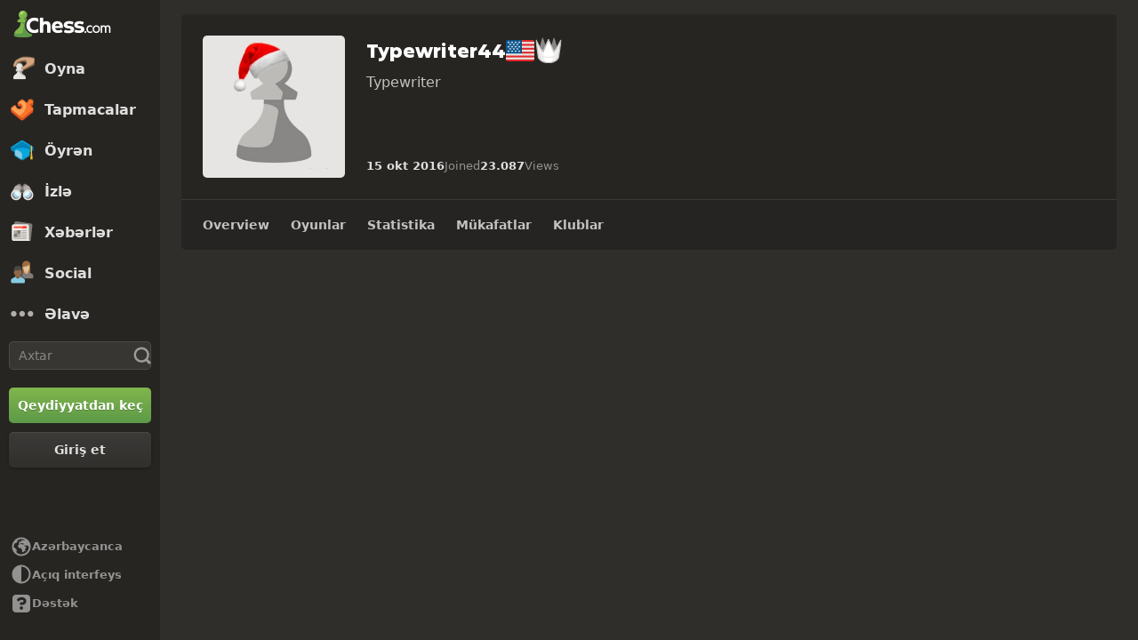

--- FILE ---
content_type: image/svg+xml
request_url: https://images.chesscomfiles.com/chess-flair/membership_icons/crown_white.svg
body_size: 2145
content:
<svg width="48" height="48" viewBox="0 0 48 48" fill="none" xmlns="http://www.w3.org/2000/svg">
<g clip-path="url(#clip0_119_7802)">
<path fill-rule="evenodd" clip-rule="evenodd" d="M9.98507 30.2568L7.06934 25.846L13.1127 3.04248C13.1127 3.04248 14.0558 0.616712 14.8779 3.16583L18.9655 15.4433H29.018L31.9301 4.69861C31.9301 4.69861 32.7939 -1.09352 34.4087 4.52406L41.0029 26.6279L37.9984 30.2568H23.8678H9.98507Z" fill="#8A8886"/>
<path fill-rule="evenodd" clip-rule="evenodd" d="M23.8346 43.7081C10.9191 43.7081 7.63158 36.1062 7.23484 35.0156L3.71411 8.92939L10.4835 21.6331C10.5576 21.7947 10.6529 21.9426 10.7724 22.0688L13.782 25.3219C14.0614 25.6234 14.4398 25.7886 14.8307 25.7886C14.9282 25.7886 15.0243 25.7792 15.1196 25.7576C15.6058 25.6559 16.0128 25.2967 16.1984 24.8069L23.8676 7.30139L31.536 24.8069C31.7194 25.2967 32.1256 25.6537 32.6118 25.7576C32.7079 25.7792 32.8032 25.7886 32.9008 25.7886C33.2916 25.7886 33.6708 25.6234 33.9494 25.3219L36.9612 22.0688C37.08 21.9426 37.1783 21.7947 37.2487 21.6331L44.3554 8.1648L40.4988 35.0286C40.1718 35.9973 37.113 43.6468 23.9849 43.7081H23.8346Z" fill="#80A6C5"/>
<path fill-rule="evenodd" clip-rule="evenodd" d="M3.13364 6.41059C3.0361 6.67964 2.96937 7.02515 3.01044 7.27472L6.78784 35.271C6.87217 35.4823 9.86857 44.296 23.8327 44.296V45.2799L23.9882 44.296C38.1532 44.229 40.9472 35.2191 40.9751 35.1282L44.9791 7.18672C45.026 6.91767 44.9828 6.69335 44.8691 6.56062C44.6704 6.48344 44.4108 6.60823 44.1702 7.18456L36.6506 21.6295L32.5924 26.0093L23.9559 6.15669C23.9251 6.07662 23.8936 6.00377 23.8642 5.93958C23.84 5.99151 23.821 6.03984 23.8048 6.08384L15.139 26.0093L10.9304 21.4139L3.24657 6.63925C3.20624 6.55053 3.16884 6.47551 3.13364 6.41059Z" fill="#E7E6E4"/>
<path fill-rule="evenodd" clip-rule="evenodd" d="M35.9123 20.9664L32.9027 24.2152L24.8713 5.75536C24.8713 5.75536 24.8038 5.5671 24.6835 5.34061C24.6769 5.32907 24.6703 5.31753 24.663 5.30598C24.6315 5.24612 24.5977 5.18841 24.5611 5.13071C24.3154 4.72749 24.0807 4.57746 23.8673 4.58684C23.6532 4.57746 23.4185 4.72749 23.1729 5.13071C23.1355 5.18841 23.1003 5.24612 23.0709 5.30598C23.0636 5.31753 23.0577 5.32907 23.0497 5.34061C22.9301 5.5671 22.8619 5.75536 22.8619 5.75536L14.8305 24.2152L11.8209 20.9664L3.71387 8.92913C5.10793 16.4964 10.2823 39.3375 15.2001 42.732C16.8442 43.0717 21.4693 43.4489 23.7383 43.4641L23.7405 43.4677C23.7779 43.4677 23.827 43.4662 23.8673 43.4662C23.9047 43.4662 23.9553 43.4677 23.9927 43.4677L23.9949 43.4641C26.2646 43.4489 30.889 43.0717 32.5339 42.732C37.4516 39.3375 42.6253 16.4964 44.0179 8.92913L35.9123 20.9664Z" fill="#F0F0F0"/>
<path fill-rule="evenodd" clip-rule="evenodd" d="M32.4283 24.2651L24.8478 6.37004C23.8189 3.69759 22.8876 6.3549 22.8876 6.3549L15.3049 24.2593C15.3035 24.4468 15.2961 24.63 15.2961 24.8161C15.2961 33.5938 16.8713 39.8122 19.2488 44.2266C20.6766 44.4726 22.2445 44.6169 23.9883 44.6089C25.6435 44.6032 27.127 44.4517 28.491 44.2209C30.8655 39.8064 32.44 33.5858 32.44 24.8161C32.44 24.6315 32.4305 24.4512 32.4283 24.2651Z" fill="white"/>
<mask id="mask0_119_7802" style="mask-type:luminance" maskUnits="userSpaceOnUse" x="2" y="4" width="44" height="42">
<path fill-rule="evenodd" clip-rule="evenodd" d="M2 4.5791H45.9999V45.2798H2V4.5791Z" fill="white"/>
</mask>
<g mask="url(#mask0_119_7802)">
<path fill-rule="evenodd" clip-rule="evenodd" d="M23.8797 4.5791C23.2842 4.5791 22.8618 5.75556 22.8618 5.75556L14.8303 24.2168L11.8215 20.9666L4.13761 6.19123C3.77975 5.41149 3.41968 5.11576 3.09995 5.11576C2.39081 5.11576 1.88041 6.57136 2.02415 7.43405L5.79641 35.3993C5.79641 35.3993 8.89254 45.2798 23.8327 45.2798C23.8863 45.2798 23.9383 45.2798 23.9926 45.2798C39.0707 45.2084 41.9358 35.3993 41.9358 35.3993L45.9691 7.32513C46.151 6.28572 45.4991 5.49589 44.7386 5.49589C44.2128 5.49589 43.6335 5.87458 43.2441 6.81228L35.9122 20.9666L32.9011 24.2168L24.8755 5.77071C24.5213 4.877 24.1789 4.5791 23.8797 4.5791ZM23.8643 7.75287L31.3171 24.8833L32.3702 27.3055L34.1742 25.3586L37.1867 22.1077L37.3422 21.9389L37.4478 21.7362L43.9693 9.1349L40.2506 35.0192C39.9001 36.024 36.8501 43.5242 23.9845 43.5847L23.8327 43.5855C11.1219 43.5855 7.87321 36.0622 7.48161 35.0105L4.08115 9.805L10.2873 21.7384L10.3922 21.9396L10.5469 22.1077L13.5573 25.3579L15.3613 27.3062L16.4143 24.8833L23.8643 7.75287Z" fill="#BDBCB8"/>
</g>
<path fill-rule="evenodd" clip-rule="evenodd" d="M23.8539 36.1195C10.1472 36.1195 7.10312 30.8561 6.97992 30.6311C6.74965 30.2113 6.90878 29.684 7.33705 29.4561C7.76678 29.2274 8.29038 29.3883 8.52432 29.7994C8.57272 29.8788 11.4019 34.3898 23.8539 34.3898H23.994C36.5597 34.353 39.2055 29.8759 39.2283 29.8304C39.4461 29.3998 39.9719 29.2303 40.4111 29.4445C40.8452 29.6616 41.0198 30.1831 40.8005 30.608C40.6861 30.8338 37.8386 36.0828 23.9999 36.1195H23.8539Z" fill="#E7E6E4"/>
</g>
<defs>
<clipPath id="clip0_119_7802">
<rect width="48" height="48" fill="white"/>
</clipPath>
</defs>
</svg>


--- FILE ---
content_type: application/javascript
request_url: https://www.chess.com/bundles/app/js/client/es6-translations/es6-translation.az_AZ.67ce3b49.js
body_size: 44604
content:
chesscom_translations = {"messages":{"Guest":"Qonaq","Settings":"Tənzimləmələr","Custom Position":"Özəl Pozisiya","Starting Position":"Başlanğıc Pozisiyası","Board":"Lövhə","Coordinates":"Koordinatlar","Evaluation Bar":"Dəyərləndirmə Ağacı","Highlight Moves":"Gedişləri İşıqlandır","Piece Notation":"Fiqur Notasiyası","Pieces":"Fiqurlar","Play Sounds":"Səsləri Aktiv Et","Show Legal Moves":"Mümkün Gedişləri Göstər","Sounds":"Səslər","Back":"Geri","Choose":"Seç","Show Hint":"İpucu Göstər","Move Back":"Geri Qaytar","Move Forward":"İrəli","Change Bot":"Botu Dəyiş","Share":"Paylaş","Download":"Endir","Assistance Settings":"Yardım Quraşdırmaları","Opponent":"Rəqib","Maximum":"Maksimum","Course":"Kurs","Article":"Məqalə","Lesson":"Dərs","Threats":"Hədələr","Engine Lines":"Proqram Gedişləri","Suggestions":"Təkliflər","daily_leaderboard":"Daily","90 days":"90 gün","Accept":"Qəbul et","Achievements":"Nailiyyətlər","Alerts":"Xəbərdarlıqlar","Analysis":"Təhlillər","Archive":"Arxiv","Articles":"Məqalələr","Awards":"Mükafatlar","Blogs":"Bloqlar","Books":"Kitablar","Cancel":"İmtina","Enter text to continue":"Davam üçün yazın","Coaches":"Məşqçilər","Change settings":"Quraşdırmaları dəyiş","Chat":"Söhbət","Chess Today":"Şahmat Bugün","Clear Alerts":"Bildirişləri Sil","Clubs":"Klublar","Computer Championship":"Kompyuter Çempionatı","Copy":"Kopyala","daily_chess":"Daily Chess","Daily Puzzle":"Gündəlik Tapmaca","Decline":"Rədd et","Endgames":"Sonluqlar","Events":"Tədbirlər","Explorer":"Kəşfiyyatçı","Forums":"Forumlar","4 Player Chess":"4 Nərərlik Şahmat","Free Trial":"Pulsuz Sınaq","Friends":"Dostlar","Want Your Own Flair?":"Özəl Gülüş İstəyirsinizmi?","Help":"Yardım","Home":"Əsas Səhifə","Join":"Qoşul","Leaderboard":"Liderlik Cədvəli","Lessons":"Dərslər","Library":"Kitabxana","Link expires in":"Keçidin vaxtı bitir:","Live":"Canlı","live_chess":"Live Chess","Chess Rankings":"Şahmat Sıralamaları","Loading":"Yüklənir","Login":"Giriş","Login or join to play":"Oynamaq üçün qoşulun, ya da giriş edin","Log Out":"Çıxış","Master Games":"Usta Oyunları","Members":"Üzvlər","Membership":"Üzvlük","Merch":"Mallar","Message":"Mesaj","Messages":"Mesajlar","Mobile Apps":"Mobil Uygulamalar","My Turn":"Mənim Gedişim","New Game":"Yeni Oyun","New":"Yeni","News":"Xəbərlər","No Alerts":"Bildiriş Yoxdur","Openings":"Debütlər","Other Games":"Başqa Oyunlar","Play":"Oyna","Play chess with me? I play on @chesscom as \"%user%\". Click the link to play me in a daily game!":"Şahmat oynayaq? Mən @chesscom-da \"%user%\" adıyla oynayıram. Mənimlə günlük oyun oynamaq üçün bu keçidə tıkla!","Play chess with me? I play on chess.com as \"%user%\". Click the link to play me in a daily game!":"Şahmat oynayaq? Mən chesscom-da \"%user%\" adıyla oynayıram. Mənimlə günlük oyun oynamaq üçün bu keçidə tıkla!","Playing Now":"İndi Oynayır","Please enter %number% or more characters":"Buyurun, %number%, ya da daha çox simvol yazın","PRO Chess League":"PRO Şahmat Liqası","Profile":"Profil","Puzzle Battle":"Tapşırıq Döyüşü","<strong>%user%</strong> (%rating%) challenges you to a Puzzle Battle!":"<strong>%user%</strong> (%rating%) sizi Tapşırıq Döyüşünə çağırdı!","Puzzle Rush":"Taktiki Basqın","Puzzles":"Tapmacalar","Resources":"Qaynaqlar","%username% only accepts messages from friends.":"%username% yalnız dostlarından gələn mesajları qəbul edir.","You are blocked from sending %username% messages.":"Siz %username% adlı birinə mesaj göndərməyə əngəlləndiniz.","You cannot send a message to yourself.":"Özünüzə mesaj göndərə bilməzsiniz.","You are currently unable to message with this account.":"Hal-hazırda bu hesabla mesaj yaza bilməzsiz.","Your message is too large to send.":"Mesajınız göndərmək üçün çox uzundur.","Rules":"Qaydalar","Search username...":"İstifadəçi adı axtar...","Send":"Göndər","Send Friend Request":"Yoldaşlıq Sorğusu Göndər","Share this link with anyone to play.":"Oynamaq üçün bu keçidi kiminləsə paylaş.","Shop":"Dükan","Sign Up":"Qeydiyyatdan keç","Solo Chess":"Solo Şahmat","Speed Chess Championship":"Sürətli Şahmat Çempionatı","Stats":"Statistika","Streamers":"Strimerlər","Tactics":"Taktikalar","Chess Terms":"Şahmat Terminləri","Theme":"Tema","Themes":"Temalar","Top Players":"Ən Yaxşı Oyunçular","Tournaments":"Turnirlər","Type club name...":"Klub adı yazın...","Type friend name...":"Yoldaşın adını yaz...","Variants":"Variantlar","Videos":"Videolar","Vision":"Görmə","Vote Chess":"Səsvermə Şahmat Oyunu","Wait here for your opponent.":"Rəqibinizi burada gözləyin.","Normal rules of chess.":"Normal şahmat qaydaları.","Standard":"Standart","Normal rules, but starting position is random.":"Normal qaydalar, lakin təsadüfi başlanğıc pozisiyası ilə.","Chess960":"Şahmat960","Live960":"Canlı960","First to check the other king 3 times wins.":"Rəqibə 3 dəfə şah verən qalib gəlir.","3 Check":"3 Dəfə Şah","First to get king to middle 4 squares wins.":"Şahı mərkəzdəki 4 xanaya ən tez çatan qalib gəlir.","King of the Hill":"Mərkəzin Şahı","When you capture a piece, you can drop it on your turn!":"Götürdüyünüz fiquru növbəti gedişdə öz fiqurunuz kimi oyuna daxil edə bilərsiz!","Crazyhouse":"Çılğın Şahmat (Crazyhouse)","Team up with another player and you can drop the pieces that they capture.":"Digər bir oyunçuyla komanda olub, onun götürdüyü fiqurları öz lövhənizə qoya bilərsiz.","Bughouse":"Dördlü şahmat (Bughouse)","Live Analysis Board":"Canlı Analiz Lövhısi","Random":"Təsadüfi","White":"Ağlarla","Black":"Qara","Any":"İstənilən","12 hours":"12 saat","6 hours":"6 saat","3 hours":"3 saat","Allow Takebacks?":"Geri Qaytarmağa İcazə Ver?","Apply":"Tətbiq et","Avoid Time-Outs":"Zaman Aşımlarından Yayının","Challenge Friend":"Yoldaşı Oyuna Çağır","Challenge Link":"Çağırış Bağlantısı","Challenge via Email":"Emaillə Oyuna Çağır","Chessboard Preview":"Şahmat Taxtasının İlk Görüntüsü","Change":"Dəyiş","Choose...":"Seç...","Choose Type":"Növü Seçin","Choose a Chess.com member.":"Bir Chess.com üzvü seçin.","Computer":"Kompüter","Computer %level%":"Kompüter %level%","Create Challenge":"Çağırış Yarat","Create Challenge Link":"Sorğu Keçidi Yarat","Custom Challenge":"Özəl Təklif","Custom Time":"Özəl Vaxt","Daily":"Gündəlik","Daily Challenges":"Günlük Oyun Çağırışları","Email":"E-poçt","I Play As":"Mənim rəngim","Join a Tournament":"Turnirə Qoşul","Login or join to play %username%!":"%username% ilə oynamaq üçün qoşulun, ya da giriş edin!","Live Challenges":"Canlı Meydan Oxumalar","Max time per move":"Hər gedişə ən uzun zaman","Minimum Games Played":"Bitirilmiş Oyun Minimumu","%amount% min":"%amount% dəq","More":"Əlavə","Move Speed":"Gediş Sürəti","OK":"Oldu","Online":"Onlayn","Open Challenges":"Açıq Çağırışlar","Opponent Rating":"Rəqibin Reytinqi","Optional":"İstəyə Bağlı","Option %option%":"Seçim %option%","Options":"Seçimlər","Players":"Oyunçular","Premium Members Only":"Yalnız Premium Üzvlər","Quick Play":"Tez-Bazar Oyun","Rated":"Xallı","Recent Opponents":"Ən Son Rəqiblər","%amount% sec":"%amount% san","Select Time":"Zamanı Seçin","Send a link for anyone to play.":"Oynamaq üçün kiməsə bir keçid göndər.","Setup":"Quraşdırma","Starts":"Başlayır","Time":"Vaxt","Title":"Başlıq","Total time per side":"Hər tərəfə toplam vaxt","%mins% mins left":"%mins% dəq. qaldı","in %mins% mins":"%mins% dəqiqə ərzində","Type":"Növ","Username":"İstifadəçi adı","Username or Email":"İstifadəçi adı və ya E-poçt","vs Random":"vs Təsadüfi","{0} 0 days|{1} 1 day|]1,Inf] %1$s% days":"{0} 0 gün|{1} 1 gün|]1,Inf] %1$s% gün","Remove":"Çıxar","Privacy":"Gizlilik","Public":"Ümumi","Community":"Toplum","Participants":"Qoşulanlar","Add Participant":"İştirakçı Artır","Add":"Əlavə et","Sort":"Sırala","View":"Göstər","Save":"Yadda Saxlansın","Clear":"Təmizlə","Load":"Yüklə","Load Previous Analysis":"Öncəki Analizi Yüklə","Color to move":"Gediş sırası","Flip Board":"Lövhəni Çevir","Reset Board":"Taxtanı Sıfırla","Clear Board":"Lövhəni Təmizlə","Hide":"Gizlədin","search_option_advanced":"Qabaqcıl","En passant square":"Keçiddə vurulan dama","Halfmove clock":"Yarımgediş saatı","Fullmove count":"Tam gediş sayı","Enter FEN":"FEN-i Daxil Et","Enter PGN":"PGN-i Daxil Et","White to move":"Gediş Ağlarındır","Black to move":"Gediş qaralarındır","Opponent Title":"Rəqibin Titulu","Start Date":"Başlama Tarixi","End Date":"Bitmə Vaxtı","Opening":"Debüt","Player":"Oyunçu","Rating":"Xal","Result":"Nəticə","Search Username":"İstifadəçi adı axtar","Search":"Axtar","Reset":"Sıfırla","New Collection":"Yeni Kolleksiya","Create":"Yarat","Your Collections":"Kolleksiyalarınız","No Collections found.":"Heç bir Kolleksiya tapılmadı.","You have not created any Collections yet.":"Hələ heç bir kolleksiya yaratmamısınız.","Games":"Oyunlar","Bookmarks":"Yarlıqlar","Created":"Yaradıldı","Alphabetically":"Əlifba sırasıyla","Most Popular":"Ən Məşhur","Remove Ads":"Reklamları Silin","Accuracy":"Dəqiqlik","Moves":"Gediş","Date":"Vaxt","Game Type":"Oyun Növü","Lost on Time":"Vaxtla Məğlubiyyət","Review":"Nəzər yetir","End Time":"Bitmə Vaxtı","Report":"Şikayət","Permanently disable chat in this game?":"Bu oyunda çatı birdəfəlik bağlayırsız?","Are you sure you want to block this user?":"Bu istifadəçini əngəlləmək istədiyinizə əminsinizmi?","Unblock":"Əngəldən çıxart","Block":"Əngəllə","Tell us more...":"Bizə daha çox deyin...","Report %username%":"%username% şikayət et","Close":"Bağla","Post-Game Analysis":"Bitmiş Oyun Analizi","Dark Mode":"Qaranlıq Rejimi","Explore":"Kəşf Et","Play as White":"Ağlarla Oyna","Play as Black":"Qaralarla Oyna","Puzzle":"Məsələ","Computer Analysis":"Kompüter Təhlili","Comments":"Rəylər","Draw":"Heç-heçə","Previous Move":"Əvvəlki Gediş","Next Move":"Növbəti Gediş","Official":"Rəsmi","Active Players":"Aktiv Oyunçular","Activity Rate":"Aktivlik Dərəcəsi","Country":"Ölkə","All Countries":"Bütün Ölkələr","Alphabetical":"Əlifba sırası","Best Match":"Ən Yaxşı Oyun","Create Date":"Yaranma Tarixi","Member Count":"Üzv Sayı","Joined":"Qoşuldu","Retry":"Yenidən sına","Load more":"Daha çox yüklə","Less":"Daha az","List View":"Sıra ilə bax","Grid View":"Damalı Görüntü","Challenge":"Çağırış","Unrated":"Xalsız","{0} 0 days/move|{1} 1 day/move|]1,Inf] %1$s% days/move":"{0} 0 gün/gediş|{1} 1 gün/gediş|]1,Inf] %1$s% gün/gediş","Event":"Tədbir","Turn":"Gediş sırası","Cancel Game":"Oyunu Poz","No":"Xeyr","Yes":"Hə","Copy Link":"Keçidi Köçür","Link copied to clipboard":"Keçid yaddaşa köçürüldü","No results found.":"Nəticə tapılmadı.","Recent":"Ən Son","Upgrade to get all emojis!":"Bütün ifadələr üçün hesabınızı yüksəldin!","Paste FEN":"FEN Əlavə Et","White to Move":"Gediş Ağlarındır","Black to Move":"Gediş Qaralarındır","Engine Settings":"Proqram Quraşdırmaları","Chess Engine":"Şahmat Proqramı","Number of Lines":"Xətlərin Sayı","Threads":"Hədələr","was played":"oynandı","Name":"Ad","Remove Avatar":"Avatarı Götür","Choose File":"Fayl Seç","User Avatar":"İstifadəçi Avatarı","Player Accuracy is calculated during Full Analysis only. Upgrade today for Unlimited Analysis.":"Oyunçunun Dəqiqliyi yalnız Tam Təhlil zamanı hesablanır. Limitsiz Təhlillər üçün hesabınızı yüksəldin.","Game Title":"Oyun Başlığı","Add Games":"Oyunlar Artırın","+ New Collection":"+ Yeni Kolleksiya","Saving...":"Yadda Saxlanılır...","League":"Liqa","Email address":"Email ünvanı","Invite":"Çağır","Facebook Friends":"Facebook Dostları","Add Friend":"Yoldaş Artır","Connect":"Bağlantı qur","Connect to Facebook to find friends.":"Yoldaşları tapmaq üçün Facebookla bağlantı qurun.","Reconnect":"Yenidən Bağlantı Qurun","I Agree":"Razıyam","Accept Friend Request":"Dostluq təklifini qəbul et","Black Won":"Qaralar Qalib Gəldi","Cancel Friend Request":"Dostluq təklifindən imtina edilsin","Game Over":"Oyun Bitdi","Remove Friend":"Dostluqdan Çıxar","You Won!":"Qalib Gəldiniz!","Waiting...":"Gözləyir...","White Won":"Ağlar Uddu","All Messages":"Bütün Mesajlar","No, thanks":"Yox, sağ olun","Not Today":"Bugün Yox","Try Premium for Free.":"Premiumu Pulsuz Yoxla.","Go Premium.":"Premium Olun.","Try Free for 7 Days":"7 Gün Pulsuz Yoxla","Upgrade Now":"Hesabınızı Yüksəldin","Go Premium Now":"İndi Premium Ol","Start Playing Chess":"Şahmat Oynamağa Başla","change":"dəyiş","Send Award":"Ödül Göndər","from":"göndərən","Sent":"Göndərildi","Want Unlimited Lessons?":"Limitsiz Dərslər İstəyirsizmi?","Sign up to unlock Lessons!":"Dərslərin kilidini açmaq üçün qeydiyyatdan keçin!","Continue":"Davam Edin","Copied!":"Köçürüldü!","Rating Range":"Xal Aralığı","Allow Takebacks":"Geri Qaytarmağa İcazə Ver","I play as":"Mənim rəngim","Custom":"Özəl","Minutes":"Dəqiqə","Seconds":"Saniyə","Increment":"Artırma","Bullet":"Güllə","Blitz":"İldırım","Done":"Tamamlanıb","Next":"Növbəti","Enable Notifications":"Bildirişləri Aç","Your Move!":"Sizin Gedişiniz!","Just now":"Elə indicə","Pawn":"Piyada","Enter text from image above":"Yuxarıdakı şəkildən mətni daxil edin","This card is blocked. Please try a different card.":"Bu kart əngəlləndi. Buyurun, başqa bir kartı yoxlayın.","Your card has exceeded its limit. Please try a different card.":"Sizin kartın limiti dolmuşdur. Buyurun, başqa kartla yoxlayın.","This card is expired. Please try a different card.":"Bu kartın vaxtı bitmişdir. Buyurun, başqa bir kartı yoxlayın.","Invalid security CAPTCHA code. Please try again.":"Keçərsiz CAPTCHA güvənlik kodu. Buyurun, yenidən yoxlayın.","This card number is invalid. Please check your card details and try again.":"Kart nömrəsi düzgün deyil. Buyurun, kart məlumatlarını yoxlayın və yenidən sınayın.","Your pin number is invalid. Please check your card details and try again.":"Kart nömrəsi düzgün deyil. Buyurun, kart məlumatlarınızı yoxlayın və yenidən sınayın.","This field is required":"Bu dama doldurulmalıdır","This card is not accepted. Please try a different card.":"Bu kart keçərsizdir. Buyurun, başqa bir kartı yoxlayın.","For Visa, MasterCard and Discover, the 3 digits on the back of your card.":"Visa, MasterCard və Discover üçün kartınızın arxasındakı 3 rəqəm.","For American Express, the 4 digits on the front of your card.":"American Express üçün kartınızın üzərindəki 4 rəqəm.","Email Address":"Email Ünvanı","Card Number":"Kart Nömrəsi","Expires":"Bitir","Security Code":"Güvənlik Kodu","Use card on file - ending %lastfour%":"Fayldakı kartı işlədin - sonu %lastfour%","Total":"Toplam","Switch to Yearly.":"İlliyə Keçin.","Zip Code":"Poçt Kodu","Brilliant":"Brilyant","Inaccuracy":"Qeyri-Dəqiqlik","Mistake":"Səhv","Blunder":"Kobud Səhv","Flip board":"Taxtanı çevir","Active Players in Last 90 Days":"Son 90 Gündəki Aktiv Oyunçular","Global":"Qlobal","Percentile":"Faiz","Timeouts":"Zaman Aşımları","Highest Rating":"Ən Yüksək Xal","Opponent...":"Rəqib...","Average Opponent Rating":"Rəqiblərin Ortalama Xalı","Average opponent when I...":"Bu nəticəmdə rəqibin ortalama xalı...","Best Win":"Ən Yaxşı Qələbə","Best Win Streak":"Ən Yaxşı Qələbə Seriyası","Average Move":"Ortalama Gediş","{1} Last 1 day|]1,Inf] Last %days% Days":"{1} Son 1 gün|]1,Inf] Son %days% Gün","Position":"Mövqe","Analyze":"Təhlil","Copied FEN to clipboard":"FEN kodu köçürüldü","Example Opening Stats":"Örnək Açılış Statistikası","Best Puzzle Solved":"Həll Edilən Ən Yaxşı Tapmaca","Best Streak":"Ən Yaxşı Seriya","Learning Puzzles":"Öyrədici Tapşırıqlar","Total Crowns":"Cəmi Taclar","Outcome":"Nəticə","Avg Time":"Ort. Vaxt","My Time":"Mənim Vaxtım","Rated Puzzles":"Reytinqli Tapmacalar","Recent Puzzles":"Ən Son Tapmacalar","Rush":"Basqın","Streak":"Cızıq","Highest Solved":"Ən Yüksək Çözülmüş","Time/Puzzle":"Vaxt/Tapşırıq","Are you sure you want to delete rush attempt?":"Basqın axışını pozmaq istədiyinizdən əminsinizmi?","Compare":"Müqayisə et","Points":"Xal","Text":"Yazı","Remove link":"Keçidi silin","Insert":"Daxil Et","Upload":"Yüklə","General":"Başlıca","Advanced":"Qabaqcıl","Top":"Yuxarı","None":"Heç Biri","Custom Html":"Özəl HTML","Details":"Təfsilatlar","Diamond":"Almaz","Platinum":"Platin","Gold":"Qızıl","Create New Collection":"Yeni Kolleksiya Yarat","Cancel Request":"İstəyi Ləğv Et","Are you sure you want to remove %friend%?":"%friend% istifadəçisini çıxarmaq istədiyinizə əminsiniz?","Processing...":"İşlənir...","Payment":"Ödəniş","Submit":"Göndər","Donate":"Bağışla","Gold Member":"Qızıl Üzv","Platinum Member":"Platin Üzv","Diamond Member":"Almaz Üzvlük","Poor Connection (high lag)":"Zəif Əlaqə (böyük gecikmə)","OK Connection (some lag)":"Normal Əlaqə (bir az gecikmə)","Good Connection (low lag)":"Yaxşı Əlaqə (az gecikmə)","Excellent Connection (very low lag)":"Mükəmməl Bağlantı (çox az gecikmə)","Member Offline":"İstifadəçi Oflayn","Search Members":"İstifadəçi Axtar","18 (~10 sec)":"18 (~10 san.)","20 (~25 sec)":"20 (~25 san)","22 (~50 sec)":"22 (~50 san)","24 (~1 min 15 sec)":"24 (~1 dəq 15 san)","26 (~1 min 40 sec)":"26 (~1 dəq 40 san)","Neither player ever had an advantage.":"Heç bir oyunçunun üstünlüyü yox idi.","Balanced":"Balanslı","Intense":"Gərgin","A back and forth game where both players had chances.":"Kəskin mübarizəli oyunda, hər iki tərəfin şansları var idi.","Sharp":"İti","One player took the advantage and never let go.":"Bir oyunçu üstünlük qazandı və heç əldən vermədi.","Smooth":"Problemsiz","One player was winning, but then gave it away.":"Bir oyunçu qalib gəlirdi, ancaq qələbəni əldən verdi.","Giveaway":"Rəqibə hədiyyə","A close game that was lost by a mistake.":"Bərabər səviyyədə gedən bu oyun bir səhvə görə itirildi.","Sudden":"Ani","A chaotic game where both players had many chances to win.":"Bu qarışıq oyunda hər iki tərəfin də qazanmaq şansı oldu.","Wild":"Vəhşi","This week":"Bu həftə","All time":"Bütün Zamanlar","Rank":"Sıra","Trophies":"Mükafatlar","Wood":"Taxta","Stone":"Daş","Bronze":"Bürünc","Silver":"Gümüş","Champion":"Çempion","Legend":"Əfsanə","mo":"ay","Other":"Digər","Spamming":"Spam göndərmə","Language":"Dil","Change Password":"Şifrəni Dəyişdir","Security":"Güvənlik","Connected Accounts":"Qoşulmuş Hesablar","Affiliate Code":"Vasitəçi Kodu","Coach":"Məşqçi","Daily Games":"Günlük Oyunlar","Announcements":"Elanlar","Watch":"İzlə","Blog":"Bloq","Blocking":"Əngəllənən","Following":"İzlənilir","Recent Alerts":"Ən Son Bildirişlər","Account":"Hesab","Affiliate":"Vasitəçi","Interface":"İnterfeys","Notifications":"Bildirişlər","Notifications - Settings":"Bildirişlər - Quraşdırmalar","Stream Alerts":"Canlı Yayın Bildirişləri","All Games":"Bütün Oyunlar","Collecting Info...":"Məlumatlar Toplanır...","Calculating your score...":"Xallarınız sayılır...","Counting Games...":"Oyunlar Sayılır...","All":"Hamısı","%num% min":"%num% dəq","Survival":"Sağqalma","Live 960":"Canlı 960","Daily 960":"Günlük 960","National":"Milli","{1} 1 year|]1,Inf] %1$s% years":"{1} 1 il|]1,Inf] %1$s% il","Add to Collection":"Kolleksiyaya Artır","%user% wants to join":"%user% qoşulmaq istəyir","New post from %user%":"%user% istifadəçisindən yeni post","%user% wants to play":"%user% oynamaq istəyir","%club% has a new topic":"%club% klubunda yeni mövzu var","%club% posted news":"%club% xəbərlər göndərdi","%club% has a new note":"%club% klubunun yeni qeydi var","%user% wants to be friends":"%user% dost olmaq istəyir","%user% left you a note":"%user% sizə qeyd göndərdi","%user% wants to play %time%":"%user% %time% oynamaq istəyir","Check your game vs %user%":"%user% ilə oyununa nəzər sal","%user% sent you a trophy":"%user% sizə mükafat göndərdi","Update in %game%":"%game% oyununda yenilənmə","%event% starts in %time%":"%event% %time% sonra başlayır","{0} 0 new |{1} 1 new |]1,Inf] %commentsCount% new":"{0} 0 yeni |{1} 1 yeni |]1,Inf] %commentsCount% yeni","Sound Theme":"Səs Teması","Move Method":"Gediş Yolu","White Always on Bottom":"Ağlar Həmişə Aşağıda","Click Squares":"Damalara Tıklayın","Drag Pieces":"Daşları Sürükləyin","Solved":"Həll Olundu","Start lesson":"Dərsə başla","Game Review":"Oyuna Baxış","An error has occurred. Please try again.":"Bir yanlışlıq baş verdi. Buyurun, yenidən yoxlayın.","Endgame":"Sunluq","{0} 0 minutes|{1} 1 minute|]1,Inf] %1$s% minutes":"{0} 0 dəqiqə|{1} 1 dəqiqə|]1,Inf] %1$s% dəqiqə","{0} 0 hrs|{1} 1 hr|]1,Inf] %1$s% hrs":"{0} 0 saat|{1} 1 saat|]1,Inf] %1$s% saat","{0} 0 weeks|{1} 1 week|]1,Inf] %1$s% weeks":"{0} 0 həftə|{1} 1 həftə|]1,Inf] %1$s% həftə","{0} 0 months|{1} 1 month|]1,Inf] %1$s% months":"{0} 0 ay|{1} 1 ay|]1,Inf] %1$s% ay","{0} 0 years|{1} 1 year|]1,Inf] %1$s% years":"{0} 0 il|{1} 1 il|]1,Inf] %1$s% il","Most Recent":"Ən Son","Oldest":"Ən Köhnə","My Games":"Oyunlarım","Year":"Il","Back to Top":"Yuxarı Qayıt","First Page":"İlk Səhifə","Previous Page":"Öncəki Səhifə","Next Page":"Sonrakı Səhifə","Want Unlimited Openings?":"Limitsiz Açılışlar İstəyirsiz?","Explorer Limit Reached":"Kəşfiyyatçı Limitinə Çatıldı","Closed: Fair Play":"Bağlı: Ədalətli Oyun","Closed: Abuse":"Bağlı: Sui-istifadə","Closed: Inactive":"Bağlı: Fəaliyyətsiz","Show your flair!":"Öz gülüşünü göstər!","Classroom":"Sinif otağı","Show Move Timestamps":"Vaxt Damğalarını Göstər","Timeout":"Taymout","Checkmate":"Mat","Double forfeit":"İkiqat uduzma","Stalemate":"Pat","Game aborted":"Oyun ləğv edildi","Won":"Qələbə","Lost":"Məğlubiyyət","Analyzing Game...":"Oyun Analiz Edilir...","Best":"Ən yaxşı","Excellent":"Mükəmməl","Good":"Yaxşı","Book":"Kitab","After Moving":"Gediş Edəndən Sonra","Go to my next available game":"Hazır olan növbəti oyunuma keç","Stay on this game":"Bu oyunda qal","Allow Challenges":"Oyun Təkliflərinə İcazə Ver","Everyone":"Hamı","Nobody":"Heç kim","Friends Only":"Yalnız Dostlar","Allow Club Invitations":"Klub Dəvətlərinə İcazə Ver","Allow Tournament Invitations":"Yarışma Çağırışları Gəlsin","Always Promote to Queen":"Həmişə Vəzirə Çıx","Auto switch game":"Avtomatik oyun çevir","Only my friends":"Yalnız dostlarım","Challenge Alerts":"Çağırış Bildirişləri","Inside":"Daxilində","Outside":"Xaricində","Unlimited":"Limitsiz","Event Announcements":"Tədbir Elanları","Off in Game Chat":"Oyun Söhbətində Bağlı","Off":"Bağlı","On":"Açıq","Always Use Focus Mode":"Həmişə Fokus Tərzini Seçin","Game Chat":"Oyun Çatı","Low-Time Warning":"Zaman-Az Bildirişi","Play a sound when your clock is running low.":"Zaman azaldığında bir səs çalınsın.","Figurine":"Heykəlcik","Mobile":"Mobil","Web":"İnternet","Background":"Arxaplan","Enable Premoves":"Ön Gedişləri Fəallaşdır","Difficulty":"Çətinlik","Automatic Analysis":"Avtomatik Statistika","Automatically run a quick post-game analysis for blunders and missed wins.":"Xətalar və qaçırılmış uduşlar üçün oyun sonrası sürətli analizi avtomatik olaraq çalışdır.","Show Timestamps":"Vaxt Ştamplarını Göstər","Auto-Watch Top Game":"Ən Yaxşı Oyunu Avtomatik İzlə","Mute":"Səsi kəs","Ban":"Əngəllə","Staff":"Heyət","Top Blogger":"Ən Yaxşı Bloqçular","Partner":"Tərəfdaş","Follow":"İzlə","Joined %1$s%":"Qoşulma: %1$s%","Are you sure you want to unmute this user?":"Bu istifadəçini səssizə almaq istədiyinizə əminsizmi?","Are you sure you want to mute this user?":"Bu istifadəçini səssizə almaq istədiyinizə əminsiz?","Rating Daily":"Günlük Reytinqi","Rating Rapid":"Rapid Reytinqi","Rating Blitz":"Blits Reytinqi","Rating Bullet":"Bullet Reytinqi","Rating Live960":"Canlı960 Reytinqi","Rating Crazyhouse":"Crazyhouse Reytinqi","Rating King of the Hill":"Cəhənnəmin Şahı Reytinqi","Rating 3 Check":"3 Dəfə Şah Reytinqi","Attempts":"Cəhdlər","Passed":"Həll olunan","Failed":"Uğursuz","End Rating":"Son Reytinq","Open":"Açıq","High":"Yüksək","Low":"Aşağı","{1} 1 min|]1,Inf] %1$s% mins":"{1} 1 dəq.|]1,Inf] %1$s% dəq.","{1} 1 hr|]1,Inf] %1$s% hrs":"{1} 1 saat|]1,Inf] %1$s% saat","{1} 1 day|]1,Inf] %1$s% days":"{1} 1 gün|]1,Inf] %1$s% gün","No Thanks":"Xeyr, Təşəkkürlər","Bot Locked":"Bot kilidləndi","Sign up to unlock this bot!":"Bu robotun açılması üçün qoşulun!","Chess Variants":"Şahmat Variantları","is best":"ən yaxşıdır","is a blunder":"kobud səhvdir","is a book move":"kitab gedişidir","is brilliant":"brilyantdır","Correct":"Doğru","Critical":"Kritik","is excellent":"mükəmməldir","is good":"yaxşıdır","is forced":"məcburidir","Forced":"Məcburi","is an inaccuracy":"qeyri-dəqiq gedişdir","Incorrect":"Yanlış","is a missed win":"itirilmiş qalibiyyətdir","Missed Win":"Qaçırılmış Uduş","is a mistake":"bir səhvdir","is an alternative":"alternativdir","Sunday":"Bazar","Monday":"Bazar Ertəsi","Tuesday":"Çərşənbə Axşamı","Wednesday":"Çərşənbə","Thursday":"Cümə Axşamı","Friday":"Cümə","Saturday":"Şənbə","January":"Yanvar","February":"Fevral","March":"Mart","April":"Aprel","June":"İyun","July":"İyul","August":"Avqust","September":"Sentyabr","October":"Oktyabr","November":"Noyabr","December":"Dekabr","Jan":"Yan","Feb":"Fev","Jun":"İyn","Jul":"İyl","Aug":"Avq","Sep":"Sen","Oct":"Okt","Nov":"Noy","Dec":"Dek","First":"Birinci","Last Page":"Son Səhifə","Last":"Son","Loading...":"Yüklənir...","Page %pageNumber%":"Səhifə %pageNumber%","No Ads":"Reklamsız","An error occurred":"Xəta baş verdi","{1} 1 yr|]1,Inf] %1$s% yrs":"{1} 1 il|]1,Inf] %1$s% il","{1} 1 month ago|]1,Inf] %1$s% months ago":"{1} 1 ay öncə|]1,Inf] %1$s% ay öncə","{1} 1 month|]1,Inf] %1$s% months":"{1} 1 ay|]1,Inf] %1$s% ay","{1} 1 day ago|]1,Inf] %1$s% days ago":"{1} 1 gün əvvəl|]1,Inf] %1$s% gün əvvəl","{1} 1 hr ago|]1,Inf] %1$s% hrs ago":"{1} 1 saat əvvəl|]1,Inf] %1$s% saat əvvəl","{1} 1 hour ago|]1,Inf] %1$s% hours ago":"{1} 1 saat əvvəl|]1,Inf] %1$s% saat əvvəl","{1} 1 hour|]1,Inf] %1$s% hours":"{1} 1 saat|]1,Inf] %1$s% saat","{1} 1 min ago|]1,Inf] %1$s% min ago":"{1} 1 dəq əvvəl|]1,Inf] %1$s% dəq əvvəl","{1} 1 minute ago|]1,Inf] %1$s% minutes ago":"{1} 1 dəqiqə əvvəl|]1,Inf] %1$s% dəqiqə əvvəl","{1} 1 min|]1,Inf] %1$s% min":"{1} 1 dəq.|]1,Inf] %1$s% dəq.","{0} 0 hours|{1} 1 hour|]1,Inf] %1$s% hours":"{0} 0 saat|{1} 1 saat|]1,Inf] %1$s% saat","{0} 0 min|{1} 1 min|]1,Inf] %1$s% min":"{0} 0 dəq|{1} 1 dəq|]1,Inf] %1$s% dəq","New Friend":"Yeni Yoldaş","Odds Chess":"Foralı Şahmat","Please wait, it's taking longer than usual to connect.":"Lütfən gözləyin, bu adi bağlantıdan uzun çəkir.","Connection failed.":"Bağlantı kəsildi.","Insert chess game or diagram":"Şahmat oyunu, ya da dioqram qoy","Insert Image":"Şəkil Qoy","You are now following %1$s%":"Siz artıq %1$s% istifadəçisini izləyirsiz","Approve":"Təsdiqlə","External Link":"Xarici link","Alt Text":"Alt Yazısı","Credit/Caption":"Başlıq/İmza","Copy/paste if needed -> ©":"Gərək varsa köçür/qoy -> ©","Your GIF is being generated! Please wait up to 1 minute.":"Sizin GIF yaradılmaqdadır! Buyurun, 1-cə dəqiqə gözləyin.","Your gif has been generated. <a href=\"%formUrl%\" target=\"_blank\">Click here to view the gif</a>.":"Sizin gif yaradıldı. <a href=\"%formUrl%\" target=\"_blank\">Baxmaq üçün bura tıklayın</a>.","Select an opening or player to search":"Axtarmaq üçün debüt və ya oyunçu seçin","Player 1":"Oyunçu 1","Player 2":"Oyunçu 2","Fixed Colors":"Dəyişməz Rəng","Game Results":"Oyun Nəticələri","Min Rating":"Ən az Reytinq","Select country":"Ölkə seçin","Titled Player":"Titullu Oyunçu","All Ratings":"Bütün Reytinqlər","En Passant":"Keçiddə Götürmə","Update Your Payment Info":"Ödəniş Məlumatınızı Yeniləyin","No surveys":"Səsvermə yoxdur","Already voted on this survey":"Bu sorğuda artıq səs vermisiz","No saved analysis":"Yaddaşda analiz yoxdur","Edit Title":"Başlığa Düzəliş Et","Enter Analysis Title":"Analiz Başlığı Yazın","Are you sure you want to remove this analysis?":"Bu analizi silmək istədiyinizdən əminsinizmi?","Middlegame":"Mittelşpil","Show Best Move":"Ən Yaxşı Gedişi Göstər","Show Move Classification On Board":"Gediş Özəlliyini Taxtada Göstər","Show Threats":"Təhlükələri Göstər","Move Strength Coloring":"Gediş Gücünün Boyanması","Key Moves":"Açar Gedişlər","Both":"Hər İkisi","Best Move":"Ən Yaxşı Gediş","Collection Image":"Şəkil Kolleksiyası","Feedback":"Geri Bağlantı","Saved Analysis":"Yaddaşdakı Analiz","Duplicate":"Dublikat","Delete Collection":"Kolleksiyanı Poz","Delete":"Sil","Created on %date%":"%date% tarixində yaradılıb","Enter a description":"Bir açıqlama yazın","Edit":"Düzəliş et","Copied to clipboard":"Lövhəyə kopyalandı","White Player":"Ağ Oyunçu","Black Player":"Qaralarla Oynayan Oyunçu","Results":"Nəticələr","Time Control":"Vaxt Kontrolu","Termination":"Sonlandırma","Location":"Bölgə","Round":"Mərhələ","Delete Game":"Oyunu Poz","Search Games":"Oyunlar Axtar","Confirm":"Təsdiqlə","Are you sure?":"Əminsiniz?","First Move":"İlk Gediş","Play / Pause":"Oyna / Fasilə","Last Move":"Son Gediş","Hint":"İpucu","Summary":"İcmal","Setup Position":"Pozisiya Qur","Invalid game":"Keçərsiz oyun","Sorry, you can't analyze a game that does not have any moves.":"Bağışlayın, heç bir gediş edilməmiş oyunu analiz edə bilməzsiniz.","Sorry, you must upgrade your account before running this analysis.":"Bağışlayın, bu analizi aparmaq üçün siz hesabınızı artırmalısınız.","Score":"Hesab","Best Move Diff":"Ən Yaxşı Gedişlər Arası Fərq","Criticality":"Kritik","Middle Game":"Orta Oyun","New Analysis":"Yeni Təhlillər","Practice vs Computer":"Kompüterə qarşı Təcrübə","No Result (*)":"Nəticə Yoxdur (*)","White Won (1-0)":"Ağlar Uddu (1-0)","Black Won (0-1)":"Qaralar Qalib Gəldi (0-1)","Draw (1/2-1/2)":"Heç-Heçə (1/2-1/2)","The chess engine's top choice.":"Şahmat proqramının ən yaxşı seçimi.","A conventional opening move.":"Adi açılış gedişi.","The best move - and tricky to find too!":"Ən yaxşı gediş - tapılması da çətindir!","Almost as good as the Best move.":"Haradasa ən yaxşı gediş kimi yaxşı.","A decent move but not the best.":"Adi bir gediş, ancaq ən yaxşı deyil.","A weak move.":"Zəif bir gediş.","A move was missed that would have won material - or the game.":"Daş, ya da oyunu udmağa aparan bir gediş gözdən qaçdı.","A bad move that immediately worsens your position.":"Sizin durumunuzu korlayan pis bir gediş.","Engine":"Mühərrik","Self":"Özü","Classifications":"ECO Sinifləndirməsi","Absolute Pin":"Tam Bağlama","Pins":"Bağlamalar","Backrank":"Arxa xətt","Bad Bishop":"Pis Fil","Battery":"Batereya","Bishop Fork":"Fil Çəngəli","Bishop Pair":"Qoşa Fil","Castling":"Qalaqurma","Direct Opposition":"Birbaşa Müqavimət","Discovered Check":"Gizli Şah","Distant Opposition":"Uzaqdan Müqavimət","Double Check":"İkiqat Şah","Doubled Rooks":"Qoşalaşmış Toplar","Fool":"Axmaq Matı","Hanging Pawns":"Müdafiəsiz Piyadalar","Insufficient Material":"Yetərsiz Fiqur","Isolated D Pawn":"Təcrid Olunmuş D Piyadası","Isolated Pawn":"Təcrid Olunmuş Piyada","King in Center":"Şah Mərkəzdə","Knight and Bishop":"At və Fil","Knight Fork":"At Çəngəli","Knight Outpost":"At Düşərgəsi","Mate in 2":"2 Gedişə Mat","Mate in 3+":"3+ Gedişə Mat","Opposite Colored Bishops":"Müxtəlif Rəngli Fillər","Outside Passed Pawns":"Rəqib Sahəsindən Keçən Piyadalar","Passed Pawns":"Keçid Piyadaları","Pawn Fork":"Piyada Çəngəli","Pawn Island":"Piyada Adası","Promotion":"Çevrilmə","Queen Fork":"Vəzir Çəngəli","Relative Pin":"Yarımçıq Bağlama","Rook and Bishop":"Top və Fil","Rook and Knight":"Top və At","Rook and Minors":"Top və Yüngül Fiqurlar","Rook Fork":"Top Çəngəli","Scholar":"Uşaq Matı","Skewer":"Şiş","Smothered Mate":"Boğma Matı","Threefold Repetition":"Üç Dəfə Təkrar","Two Rooks":"İki Top","Underpromotion":"Ata, filə və ya topa çevrilmə","Diagonal Opposition":"Dioqanal Müqavimət","Rooks on Seventh":"7-ci Horizontaldakı Toplar","Two Bishops":"İki Fil","Connected Passed Pawns":"Yanaşı Keçid Piyadaları","Anastasia":"Anastasia Matı","Arabian":"Ərəb Matı","Boden":"Boden Matı","Backward Pawns":"Arxada Qalmış Piyadalar","Doubled Pawns":"Qoşalaşmış Piyadalar","Fianchetto":"Fiançetto","Mate in 1":"1 Gedişə Mat","Windmill":"Dəyirman","Trapped Piece":"Tələyə Düşən Fiqur","I did not see that coming. Fantastic move!":"Mən bunu gözləmirdim. İnanılmaz gediş!","Nice! Definitely the right move.":"Gözəl! Bu tam düzgün gedişdir.","One of the best moves.":"Ən yaxşı gedişlərdən biri.","A very strong play.":"Çox güclü oyun.","A solid choice.":"Yaxşı seçimdir.","Amazing! That's not an easy move to find.":"İnanılmaz! Bu gedişi tapmaq asan deyil.","Checkmate is coming up.":"Mat yaxınlaşır.","You found the road to checkmate!":"Mat etmək yolunu tapdınız!","Great work! Checkmate is imminent.":"Yaxşı! Mat qaçılmazdır.","Nice fork!":"Yaxşı çəngəl!","Nice defensive move.":"Yaxşı qorunma gedişi.","One step closer to promotion!":"Çevrilməyə bir addım yaxın!","Good job creating a checkmate threat!":"Mat etmək üçün yaxşı iş çıxardınız!","Play Online Chess":"Onlayn Şahmat Oyna","What is your chess skill level?":"Sizin şahmat bilikləriniz nə səviyyədədir?","Log In":"Giriş et","Play as a Guest":"Qonaq kimi Oynayın","I accept the site <a href=\"%terms%\" target=\"_blank\">Terms of Service</a> and agree to the <a href=\"%privacy%\" target=\"_blank\">Privacy Policy</a>":"Mən saytın <a href=\"%terms%\" target=\"_blank\">İstifadə Şərtlərini</a> və <a href=\"%privacy%\" target=\"_blank\">Məxfilik Siyasətini</a> qəbul edirəm","Suggestions...":"Təkliflər...","Password":"Şifrə","Resend Email":"Emaili Yenidən Göndər","Other Languages":"Başqa Dillər","Ready to Play Chess?":"Şahmat Oynamağa Hazırsınız?","Play Online":"Onlayn Oyna","Play Friends":"Yoldaşlarla Oyna","Play Now":"İndi Oyna","Apple app store":"Apple App Store","Chat request sent":"Çat sorğusu göndərildi","Latest Chat":"Ən Son Çat","Search...":"Axtar...","Muted":"Səssizə alındı","Minimize":"Kiçilt","Block this chat":"Bu çatı əngəllə","To:":"Kimə:","Leave this chat":"Bu çatdan çıx","Message failed.":"Mesaj uğursuz oldu.","Resend":"Yenidən göndər","Restore message":"Mesajı yenidən düzəlt","Delete message":"Mesajı poz","%1$s% would like to chat":"%1$s% çat yazışması istəyir","Got it!":"Anladım!","Accept & Chat":"Qəbul et və Çat et","Popout":"Sıçrayan Pəncərə","Chat View Options":"Çat Görüntüsü Seçimləri","Titled Players":"Ünvanlı Oyunçular","Please <a href=\"%1$s%\" target=\"_blank\">Sign Up</a> to use the chat":"Söhbəti istifadə etmək üçün zəhmət olmasa <a href=\"%1$s%\" target=\"_blank\">qeydiyyatdan keçin</a>","You have been muted.":"Siz susduruldunuz.","This chat cannot be created.":"Bu çatı yaratmaq olmur.","Command /%1$s% has been created":"/%1$s% əmri yaradıldı","Command /%1$s% has been deleted":"/%1$s% əmri pozuldu","Command doesn't exist":"Bu əmr yoxdur","Command failed":"Əmr baş tutmadı","%1$s% donated a %2$s% to %3$s%":"%1$s% %3$s% üçün %2$s% bağışladı","%1$s% gifted a %2$s% to %3$s%":"%1$s% %3$s% üçün %2$s% hədiyyə etdi","Moderator message:":"Moderatorun mesajı:","Remove chat":"Çatı sil","Please read <a href=\"%1$s%\" target=\"_blank\">How do I invite someone to join my club?</a>":"Buyurun, oxuyun: <a href=\"%1$s%\" target=\"_blank\">Mən birini öz klubuma necə çağırım?</a>","Unable to connect to chat. Please refresh or login again.":"Çata qoşulmaq olmur. Buyurun, yeniləyin, ya da yenidən giriş edin.","Sorry! %1$s% are not available to chat.":"Bağışla! %1$s% çatda deyil.","Sorry! %1$s% is not available to chat.":"Bağışla! %1$s% çatda deyil.","%1$s% declined to chat earlier. You can try again now.":"Öncə %1$s% çat yazışması istəməmişdi. Siz yenidən yoxlaya bilərsiniz.","%1$s% has been muted by %2$s%":"%1$s% %2$s% tərəfindən səssizə alındı","%1$s% has been warned by %2$s%":"%1$s% istifadəçisinə %2$s% tərəfindən xəbərdarlıq edildi","Cannot find user":"İstifadəçi tapılmadı","Users online: %1$s%":"Onlayn istifadəçilər: %1$s%","You have been warned.":"Sizə xəbərdarlıq edildi.","You are currently unable to comment with this account.":"Hal-hazırda bu hesabla şərh yaza bilməzsiz.","Check Your Email":"Emailinizi Yoxlayın","Game Result":"Oyunun Nəticəsi","Evaluation":"Dəyərləndirmə","Lines":"Xətlər","Notation":"İşarələmə","Chat disabled":"Söhbət bağlıdır","Current Time":"İndiki Vaxt","Hr":"Saat","Min":"Dəq.","Sec":"San","Are you a Coach?":"Siz Məşqçisiniz?","Join a Classroom by entering a room ID below.":"Aşağıda ID yazmaqla bir Sinif otağına qoşulun.","Join Room":"Otağa Qoşulun","Enter Room ID":"Otaq ID-sini yazın","New Room":"Yeni Otaq","Accept or reject invites to join a Classroom.":"Sinif otağına qoşulma çağırışlarını qəbul edin, ya da geri çevirin.","Invites":"Çağırışlar","Cancel Invite":"Çağırışı Pozun","Kick-Out":"Qov","Not joined yet":"Hələ qoşulmadı","Beginning":"Başlanğıc","Forward":"İrəli","Ending":"Bitir","Are you sure you want to leave this room?":"Bu otaqdan çıxmaq istədiyinizə əminsinizmi?","Collapse":"Yığcamlaşdır","Expand":"Genişləndir","Start Video":"Videonu Başlat","%white% vs %black%":"%white% - %black%","%username% accepted your invitation to Classroom":"%username% Sinif otağına qoşulma çağırışınızı qəbul etdi","%owner% has given you control of this board as White.":"%owner% bu taxtanı Ağlar kimi yönəltməyinizə yol verdi.","%owner% has given you control of this board as Black.":"%owner% bu taxtanı Qaralar kimi yönəltməyinizə yol verdi.","%owner% has given you full control of this board.":"%owner% bu taxtanı tam olaraq yönəltməyinizə yol verdi.","%username% declined your invitation to Classroom":"%username% Sinif otağına qoşulma çağırışınızı geri çevirdi","Owner":"Sahib","Super Admin":"Üst Admin","Coordinator":"Koordinator","Actions":"Əməliyyatlar","Success":"Müvəffəqiyyət","Demote to Admin":"Adminə Endir","Promote to Admin":"Adminə Yüksəlt","Demote to Coordinator":"Koordinatora qədər düşür","Promote to Coordinator":"Koordinatora qədər yüksəlt","Demote to Member":"Üzvə Endir","Kick Out":"Qov","Make Owner":"Sahib Edin","Max Rating":"Maks. Reytinq","Most Recently Online":"Ən Son Onlayn","Newest Members":"Ən Yeni Üzvlər","Oldest Members":"Ən Köhnə İstifadəçilər","Banned Members":"Ban Olunmuş Üzvlər","All Members":"Bütün Üzvlər","Oops. Looks like there was an error. Sorry! Please refresh.":"Ups. Belə görünür ki, bir yanlışlıq oldu. Bağışlayın! Buyurun, yeniləyin.","Avatar uploaded":"Avatar yükləndi","Thank you for your comment.":"Şərhiniz üçün təşəkkürlər.","Comment deleted.":"Şərh silindi.","You cannot send an empty comment":"Boş şərh göndərə bilməzsiz","Comment updated.":"Şərh yeniləndi.","Comment link is copied to clipboard":"Rəy keçidi daşınmaq üçün köçürüldü","All forum topics have been marked as read":"Bütün mövzular oxunmuş kimi işarələndi","PGN copied to buffer":"PNG yaddaşa köçürüldü","%playerWhite% vs %playerBlack%":"%playerWhite% ilə %playerBlack%","Any Result":"İstənilən Nəticə","- Won By timeout":"- Taymoutla Uddu","- Won By checkmate":"- Matla Uddu","- Won By resignation":"- Təslim olma ilə uddu","- Won By abandonment":"- Oyunu Yarıda Bıraxılmayla Uddu","- Lost By timeout":"- Taymoutla Uduzdu","- Lost By checkmate":"- Matla Uduzdu","- Lost By resignation":"- Təslim Olaraq Uduzdu","- Lost By abandonment":"- Oyunu Yarıda Bıraxılmayla Uduzdu","- Draw By Agreement":"- Anlaşma ilə Heç-Heçə","- Draw By Repetition":"- Təkrar Səbəbiylə Heç-Heçə","- Draw By Stalemate":"- Patla Heç-Heçə","- Draw By Insufficient Material":"- Yetərsiz Fiqur Səbəbiylə Heç-Heçə","- Draw By Timeout vs Insufficient Material":"- Taymaut vs Yetərsiz Fiqurla Heç-Heçə","- Draw By 50 Move Rule":"- 50 Gediş Qaydasıyla Heç-Heçə","All Recent Games":"Bütün Ən Son Oyunlar","Live Games":"Canlı Oyunlar","Newest":"Ən yeni","Rated + Unrated":"Reytinqli + Reytinqsiz","Color":"Rəng","Match Type":"Oyun Növü","Tournament":"Yarışma","Team Match":"Komanda Oyunu","Article Authors":"Məqalə Müəllifləri","Authors":"Müəlliflər","Create Article":"Məqalə Yarat","Curriculum for Kids":"Uşaqlar üçün Dərs Planı","Delete Article":"Məqaləni Sil","Are you sure you want to delete this article?":"Bu məqaləni silmək istədiyinizdən əminsiz?","Edit Article":"Məqaləni Dəyiş","Headline":"Başlıq","Lock Comments":"Rəyləri Kilitlə","My Articles":"Məqalələrim","Study Plans":"Öyrənmə Planları","Translate":"Tərcümə Edin","Unlock Comments":"Rəylərin Kilidini Aç","Unpublished":"Dərc Olunmamış","Forgot Password?":"Şifrəni Unutmusuz?","Join Now":"İndi Qoşulun","or log In":", ya da giriş edin","Sign Up – It’s Free!":"Qoşulun – Pulsuzdur!","Username/Email":"İstifadəçi Adı/Email","New?":"Yeni?","New Members Today":"Bugünkü Yeni Üzvlər","Privacy Guaranteed":"Məxfilik Qarantidir","Your email address & personal info are safe and will NEVER be shared with anyone!":"Sizin emailiniz, özəl məlumatlarınız güvənlikdədir və HEÇ VAXT heç kimlə paylaşılmayacaq!","New to Chess":"Şahmatda Yeni","Beginner":"Başlanğıc","Intermediate":"Orta Səviyyə","Earned %date%":"%date% qazanıldı","Unlock Award":"Ödülü Açın","What got me playing chess":"Şahmat oynamaq mənə nə verdi","My chess goals are...":"Mənim şahmat istəklərim...","My best chess win":"Mənim ən yaxşı şahmat uduşum","All Blogs":"Bütün Bloqlar","Blog Settings":"Bloq Quraşdırmaları","Start Your Blog":"Bloquna Başla","This is your personal blog where you can share your chess thoughts. Some ideas to blog about:":"Bu sizin şahmat düşüncələrinizi paylaşa biləcəyiniz özəl bloqunuzdur. Bloqla bağlı bir neçə ideya:","<strong>NOTE:</strong> Your Blog has not yet been published. This is only a <strong>preview</strong>.":"<strong>QEYD:</strong> Bloqunuz hələ yayınlanmadı. Bu sadəcə bir <strong>öngörüntüdür</strong>.","Bury Blog":"Bloqu Gizlət","Click here":"Bura klik edin","Create Post":"Post Yarat","Delete Blog":"Bloqu Poz","Are you sure you want to delete this blog?":"Bu bloqu silmək istədiyinizdən əminsiz?","Are you sure you want to delete post and report to akismet?":"Yazını silmək və akismeti bildirmək istədiyinizdən əminsinizmi?","Edit Blog":"Bloqu Dəyiş","Get Listed":"Siyahıya Daxil Ol","Adding an image to your blog will make it stand out more and be read by more people. Would you like to add an image?":"Bloqunuza şəkil artırmaq onu başqalarından fərqləndirəcək və daha çox oxunmasına səbəb olacaq. Şəkil artırmaq istəyirsinizmi?","for more info.":"daha çox bilgi.","Most Views":"Ən Çox Baxılan","My Blog":"Mənim Bloqum","Publish":"Dərc Et","Report Spam":"Tullantını Bildir","Are you sure you want to publish it?":"Bunu yayımlamaq istədiyinizə əminsinizmi?","Top Bloggers":"Ən Yüksək Bloqçular","Unbury Blog":"Bloqu Yenidən Göstər","Threat":"Hədə","is threat":"hədə-qorxudur","%username% won on time":"%username% vaxtla qalib gəldi","Good move":"Yaxşı gediş","Bad move":"Pis gediş","Excellent move":"Əla gediş","Speculative move":"Mübahisəli gediş","Dubious move":"Şübhəli gediş","Drawish":"Heç-heçəlik","Unclear":"Aydın olmayan","White has a slight advantage":"Ağların azca üstünlüyü var","Black has a slight advantage":"Qaraların azca üstünlüyü var","White has a moderate advantage":"Ağların ortabab üstünlüyü var","Black has a moderate advantage":"Qaralar orta səviyyədə üstündür","White has a decisive advantage":"Ağların həlledici üstünlüyü var","Black has a decisive advantage":"Qaraların həlledici üstünlüyü var","The position is in zugzwang":"Çuqçvanqdır","With initiative":"Üstünlüklə","With compensation":"Kompensasiyayla","Novelty":"Yenilik","With an attack":"Hücumla","Clear All Analysis":"Bütün Analizləri Təmizlə","Delete Comment After":"Sonrakı Açıqlamaları Sil","Delete Comment Before":"Öncəki Açıqlamaları Sil","Delete Move":"Gedişi Silin","Delete Entire Variation":"Bütün Variasiyanı Silin","Comment After":"Şərhdən Sonrakı","Comment Before":"Şərhdən Əvvəlki","Insert Continuation":"Davam Yolu Artırın","Move Variation Down":"Gedişi Geriyə Atın","Move Variation Up":"Gedişi İrəli Aparın","Promote":"Çevrilmə","Remove Annotation":"Annotasiyanı Sil","Remove Begin":"Başlanğıc Pozisiyanı Sil","Remove End":"Son Pozisiyanı Sil","Remove Evaluation Annotation":"Dəyərləndirmə Açıqlamasını Sil","Remove Focus":"Fokustakı Pozisiyanı Sil","Set Begin":"Başlanğıcı Təyin Et","Set End":"Sonu Təyin Et","Set Focus":"Fokus Təyin Et","Add Comment...":"Rəy Bildirin...","Game drawn by timeout vs insufficient material":"Oyun taymautla yetərsiz fiqura görə heç-heçədir","Game drawn by agreement":"Oyun anlaşma ilə heç-heçə bitdi","Resign":"Təslimsiniz","Winner":"Qalib","%winner% won by checkmate":"%winner% matla qalib gəldi","%winner% won by resignation":"%winner% rəqibin təslim olmasına görə qalib gəldi","%winner% won - game abandoned":"%winner% qalib gəldi - rəqib oyunu tərk edildi","%winner% won on time":"%winner% vaxtla qalib gəldi","with their bughouse partner":"öz baghauz ortağı ilə","Sorry":"Bağışlayın","Thanks!":"Çox Sağ Olun!","Good game":"Yaxşı oyun idi","Gotta go":"Getdik","The club background has been removed from the club":"Komandanın divar kağızı silindi","Advancing":"İrəliləyir","Cancelled":"Ləğv edildi","Closed":"Bağlı","Finished":"Bitdi","In Progress":"Davam Edir","Registration":"Qeydiyyat","Scheduled":"Planlanmış","%time% min":"%time% dəq","Swiss":"İsveçrə sistemi","Live Match":"Canlı Qarşılaşma","Are you sure you want to create live tournament?":"Canlı yarışma yaratmaq istədiyinizdən əminsinizmi?","Disable":"Deaktiv","Are you sure you want to disable this entire club?":"Bütün klubu deaktiv etmək istədiyinizdən əminsiz?","Disable Club":"Klubu Deaktiv Et","Hide advanced options":"Geniş seçimləri gizlət","Info":"Məlumat","You quit this game and cannot rejoin.":"Siz bu oyundan çıxdınız və yenidən qoşula bilməzsiniz.","Show advanced options":"Geniş seçimləri göstər","Are you sure you want to withdraw?":"Geri çəkilmək istədiyinizdən əminsinizmi?","Upcoming Events":"Qarşıdakı Toplantılar","Book Opening":"Kitab Debütü","Custom FEN":"Özəl FEN","Last activity date":"Son fəaliyyət tarixi","# of members":"üzv sayı","Date formed":"Yarandığı tarix","Recommended":"Önərildi","Available":"Uyğundur","My Current Matches":"İndi Oynadığım Oyunlar","My Completed Matches":"Mənim Bitmiş Oyunlarım","Admins Only":"Yalnız Adminlər","Closed Accounts":"Bağlanmış Hesablar","All logs":"Bütün girişlər","You must activate your account to comment.":"Şərh yazmaq üçün hesabınızı aktivləşdirməlisiz.","Comments are locked":"Rəylər bölümü bağlıdır","Copy link":"Keçidi köçür","Are you sure you want to delete this comment?":"Bu şərhi silmək istədiyinizdən əminsiz?","Give a Gift Membership":"Bir Hədiyyə Üzvlük Ver","Fetching...":"Seçilir...","Help and Support team":"Yardım və Dəstək komandası","Great! You will be notified when someone leaves a comment.":"Gözəl! Kimsə bir rəy yazsa sizə bildiriş gələcək.","Please be relevant and kind…":"Zəhmət olmasa, incə və mehriban olun…","Quote":"Sitat","Resend Verification Email":"Doğrulama Emailini Yenidən Göndər","Please Sign Up to comment.":"Rəy bildirmək üçün buyurun, Qoşulun.","Update":"Güncəllə","Please click on the link in your email to verify your account.":"Buyurun, hesabınızı doğrulamaq üçün emailinizdəki keçidə tıklayın.","Accept Challenge":"Çağırış Qəbul Edilsin","Cancel Challenge":"Təklifdən İmtina","You sent this challenge":"Bu sorğunu siz göndərdiniz","Time Left":"Qalan Vaxt","Most Recent Move":"Ən Son Gediş","Chess":"Şahmat","Your vacation status is now off because you made a move in a game":"Siz bir oyunda gediş etdiyiniz üçün tətil rejimindən çıxdınız","Are you sure you want to delete this key? Once gone, it cannot be recovered.":"Bu açarı pozmaq istədiyinizə əminsinizmi? Bunu etsəniz artıq geri qaytarıla bilməz.","%username% could not be added. Please try again later.":"%username% artırmaq olmadı. Az sonra yenidən yoxlayın.","%username% could not be removed. Please try again later.":"%username% silmək olmur. Az sonra yenidən yoxlayın.","Are you sure you want to expire this auth?":"Bu giriş tanınmasını bitirmək istədiyinizdən əminsinizmi?","Are you sure you want to delete this key and create a new one? Once gone, it cannot be recovered.":"Bu açarı silib yeni bir açar yaratmaq istədiyinizə əminsinizmi? Silsəniz keçmiş açarı geri qaytarmaq olmayacaq.","Are you sure you want to remove this user":"Bu istifadəçini silmək istədiyinizdən əminsinizmi?","%username% has been added successfully!":"%username% uğurla artırıldı!","%username% has been successfully removed!":"%username% uğurla silindi!","Engine Off":"Motor Sönmüş","depth=%depth%":"dərinlik=%depth%","{0} 0 seconds|{1} 1 second|]1,Inf] %1$s% seconds":"{0} 0 saniyə|{1} 1 saniyə|]1,Inf] %1$s% saniyə","Invalid Username":"Yanlış İstifadəçi Adı","Other Players":"Başqa Oyunçular","Game type":"Oyun növü","Daily Chess":"Gündəlik Şahmat","- Bullet":"- Güllə","Live Chess":"Canlı Şahmat","- Rapid":"- Sürətli","Find":"Tap","Only the following games are imported: Standard rules (no variants) that are at least 15 ply (or 29 ply if timeout) and played against a human (no computers).":"Təkcə aşağıdakı oyunlar önəmlidir: Standart qaydalarla (heç bir dəyişikliksiz) olan ən azı 15 ply (ya da zamandan uduzma olarsa, 29 ply) və insanlara qarşı (kompyuterlərsiz).","There are no games with this position found in the database.":"Bazada bu pozisiyalı oyun mövcud deyil.","View all games from current position":"Cari pozisiyalı bütün oyunlara baxın","Master player name":"Usta oyunçu adı","Choose game":"Oyun seç","Continue to explore this or any other line with unlimited Explorer and review and play the same lines as grandmasters!":"Bu və başqa xətləri hədsiz Kəşfiyyatçı ilə kəşf etməyə davam edin, nəzərdən keçirin və həmin xətləri böyük ustalar kimi oynayın!","Start Free Trial":"Pulsuz Sınağa Başlayın","Go Premium for Unlimited Explorer":"Limitsiz Kəşfiyyatçı üçün Premium Olun","Explorer Move Limit Reached":"Kəşfiyyatçı Gediş Limitinə Çatıldı","Unlock Explorer":"Kəşfiyyatçını Aç","game abandoned":"oyundan qaçdı","game aborted":"oyun pozuldu","by agreement":"razılaşma ilə","by checkmate":"matla","by 50-move rule":"50 gediş qaydasına görə","by insufficient material":"yetərsiz fiqura görə","by the king reaching the hill":"şahı ortaya çatdırmaqla","by repetition":"təkrarlanan gedişə görə","by resignation":"təslim olmaya görə","by stalemate":"pata görə","on time":"vaxtdan","by timeout vs insufficient material":"vaxt bitməsinə qarşı yetərsiz fiqura görə","Game drawn by 50-move rule":"Oyun 50 gediş qaydasıyla heç-heçə bitdi","Game drawn by insufficient material":"Oyun yetərsiz fiqur səbəbiylə heç-heçədir","%winner% got their king to the middle":"%winner% şahını mərkəzə çatdırdı","Game drawn by repetition":"Oyun təkrar səbəbiylə heç-heçə bitdi","Game drawn by stalemate":"Oyun pat səbəbiylə heç-heçə bitdi","%winner% gave three checks":"%winner% 3 dəfə şah verdi","Generating GIF":"GIF yaradılır","Animated GIF":"Canlandırılmış GIF","Ready! Download GIF":"Hazır! GIF Yükləyin","Image":"Şəkil","Current":"Hazırki","Premium Content":"Premium İçərilik","Top Blogs":"Ən Yaxşı Bloqlar","Four Player Chess":"Dörd Nərərlik Şahmat","Activity":"Fəaliyyət","Club Events":"Klub Toplantıları","Feature Intro":"İntronu Önə Çıxar","Game Of The Day":"Günün Oyunu","Leagues":"Liqalar","Notes":"Qeydlər","Quick Links":"Cəld Keçidlər","Are you sure you want to delete this Puzzle Rush?":"Bu Tapşırıq Axışını silmək istədiyinizə əminsinizmi?","There was an error loading leaderboard.":"Liderlik cədvəli yüklənərkən xəta baş verdi.","Leaderboard currently unavailable":"Hal-hazırda liderlik cədvəlini göstərmək mümkün deyil","Daily Stats":"Günlük Statistika","Live Stats":"Canlı Statistika","Puzzle Stats":"Tapşırıq Statistikası","Global (All time)":"Qlobal (Bütün zamanlar)","Global (Daily)":"Qlobal (Günlük)","Global (Hourly)":"Qlobal (Saatlıq)","Friends (All time)":"Yoldaşlar (Bütün vaxt)","Friends (Daily)":"Yoldaşlar (Günlük)","Friends (Hourly)":"Yoldaşlar (Saatlıq)","Game from URL has been uploaded":"URL-dən oyun yükləndi","Bookmark removed":"Əlfəcin çıxarıldı","Game has been updated":"Oyun yeniləndi","\"%1$s%\" already exists":"\"%1$s%\" artıq var","\"%1$s%\" collection has been published":"\"%1$s%\" kolleksiyası yayımlandı","Are you sure you want to delete this collection?":"Bu kolleksiyanı pozmaq istədiyinizə əminsinizmi?","Please enter 3 or more characters":"Lütfən, 3 və daha artıq simvol daxil edin","\"%1$s%\" collection has been set to private":"\"%1$s%\" kolleksiyası gizli edildi","Recently added (asc)":"Ən son artırıldı (artan)","Moves (desc)":"Gedişlər (azalan)","Moves (asc)":"Gedişlər (artan)","Event name (asc)":"Yarış adı (artan)","ECO (asc)":"ECO (artan)","Unknown":"Naməlum","Upgrade":"Yüksəlt","Upgrade Today.":"Bu Gün Yüksəldin.","Alphabetical (desc)":"Əlifba sırasıyla (artan)","Alphabetical (asc)":"Əlifba sırasıyla (azalan)","Recently created (asc)":"Ən son yaradıldı (artan)","Most popular (desc)":"Ən tanınmış (azalan)","Most popular (asc)":"Ən tanınmış (artan)","There are no users with the username or email address you specified. Please try again.":"Siz göstərdiyiniz istifadəçi adı, ya da email ünvanı ilə heç bir istifadəçi yoxdur. Buyurun, yenidən yoxlayın.","There are no users with the email address you specified. Please try again.":"Siz göstərdiyiniz email ünvanı ilə istifadəçi yoxdur. Lütfən, yenidən yoxlayın.","Rating (White)":"Reytinq (Ağlar)","Rating (Black)":"Reytinq (Qaralar)","Year (Most Recent)":"İl (Ən Son)","Year (Oldest)":"İl (Ən Köhnə)","Moves (Most)":"Gedişlər (Ən Çox)","Moves (Fewest)":"Gedişlər (Ən Az)","Classic":"Klassik","Are you sure you want to delete this Player?":"Bu Oyunçunu çıxartmaq istədiyinizdən əminsinizmi?","One moment please. Generating leaderboard...":"Lütfən, gözləyin, liderlik cədvəli yaradılır...","Join Date":"Qoşulma Tarixi","Grandmaster":"Qrossmeyster","Woman Grandmaster":"Qadın Qrossmeyster","International Master":"Beynəlxalq Usta","Woman International Master":"Qadın Beynəlxalq Usta","FIDE Master":"FIDE Ustası","Woman FIDE Master":"Qadın Fide Ustası","National Master":"Milli Usta","FIDE Candidate Master":"FIDE Namizəd Usta","FIDE Woman Candidate Master":"FIDE Qadın Namizəd Usta","Woman National Master":"Qadın Milli Usta","Sign up to analyze your games!":"Oyunlarınızı təhlil etmək üçün qeydiyyatdan keçin!","Sign up to use this feature.":"Bu özəlliyi istifadə etmək üçün qeydiyyatdan keçin.","Sign up to keep solving puzzles!":"Tapşırıqlar çözmək üçün qoşulun!","Sign up to track your progress!":"İrəliləyişinizi izləmək üçün qeydiyyatdan keçin!","Already have an account? Log in":"Artıq hesabınız var? Giriş edin","Join millions of chess players.":"Milyonlarla şahmat oyunçusuna qoşulun.","Play every day to improve":"Təkmilləşmək üçün hər gün oynayın","1500+ Lessons":"1500+ Dərs","Learn from chess masters!":"Şahmat ustalarından öyrənin!","Full Game Analysis":"Tam Oyun Təhlili","Learn from every game!":"Hər oyundan dərs alın!","Get a Rating":"Reytinq Qazanın","Save your games!":"Oyunlarınızı saxlayın!","Explore Full Openings":"Açılışları Tam Kəşf Edin","See moves played by masters!":"Ustaların oynadığı gedişlərə baxın!","Unlimited Puzzles":"Limitsiz Tapmacalar","Solve 8+ Puzzles/day to improve fast":"Daha tez təkmilləşmək üçün günə 8-dən çox Tapmaca həll edin","Unlimited Lessons":"Limitsiz Dərslər","Your step-by-step path to mastery":"Ustalığa gedən yolda addım-addım irəliləyin","Get the best Chess.com experience":"Ən yaxşı Chess.com təcrübəsini əldə edin","Unlimited Puzzle Rush":"Limitsiz Məsələyə Hücum","3 strikes and you're out!":"3 cərimə və siz çıxdınız!","Unlimited Puzzle Battles":"Bitməyən Tapşırıq Döyüşləri","Rush another player to win!":"Udmaq üçün başqa oyunçuya basqın et!","Get Your Own Flair":"Sizə Özəl Etiketinizi Əldə Edin","Share your unique personality":"Unikal kimliyinizi paylaşın","Master Every Position":"Hər Durumun Ustası Olun","Practice means everything!":"Məşq etmək çox önəmlidir!","Unlock All Bots":"Bütün Botların Kilidini Açın","Play vs various skills and styles.":"Müxtəlif bacarıqlara və stillərə qarşı oynayın.","Start":"Başla","Find the perfect chess opening for you":"Özünüz üçün ən yaxşı şahmat açılışını tapın","Explore variations and master chess games":"Variantlar və usta şahmat oyunlarını gözdən keçirin","Chess Openings":"Şahmat Açılışları","Capture a piece with every move until just one remains":"Son bir fiqur qalana qədər hər gedişinizdə bir fiqur ələ keçirin","No piece may capture more than 2 times per puzzle":"Bir tapmacada heç bir fiqur 2 dənədən çox fiquru ələ keçirə bilməz","If there is a King on the board, it must be the final piece":"Lövhədə bir Şah varsa, o sonuncu fiqur olmalıdır","Try for a perfect run in Challenge Mode!":"Bütün testləri Çağırış Rejimində səhvsiz keçməyə çalışın!","How to Play":"Necə Oynayaq","Improve vision with coordinate training":"Görmə qabiliyyətinizi koordinat məşqi ilə təkmilləşdirin","Identify squares or make moves":"Damaları seçin, ya da gediş edin","Answer as many as you can in 30 seconds":"30 saniyə ərzində mümkün qədər çox cavab verin","Vision Trainer":"Vision Məşqçisi","Watch videos to learn concepts":"Düşüncələri öyrənmək üçün videolara baxın","Test knowledge with Challenges":"Oyun çağırışlarıyla biliyi yoxla","Level up to achieve Mastery":"Ustalığa qədər yüksəlin","Learn from interactive lessons created by chess masters.":"Şahmat ustalarının yaratdığı interaktiv dəsrlərdən öyrənin.","Chess Lessons":"Şahmat Dərsləri","Represent your club in matches":"Öz klubunu oyunlarda təmsil et","Chat in private forums":"Özəl forumlarda söhbət edin","Organize your team":"Komandanızı təşkil edin","Chess Clubs":"Şahmat Klubları","Chess Tournaments":"Şahmat Yarışmaları","Create collections from games played online, offline, or uploaded.":"Xətdə, xətdən kənar oynanılan və ya yüklənmiş oyunlardan kolleksiyalar yaradın.","Mobile push tokens removed":"Mobil sıçrayan bildirişlər silindi","Create News":"Yeniliklər Yarat","Delete News":"Yeniliyi Poz","Are you sure you want to delete this news article?":"Bu xəbəri silmək istədiyinizdən əminsiz?","Edit News":"Yeniliyə Düzəliş Et","My News":"Xəbərlərim","News Authors":"Xəbər Müəllifləri","You are blocked from posting notes to %username%":"Siz %username% üçün qeyd göndərməyə əngəlləndiniz","Are you sure you want to delete ALL NOTES from this user? This cannot be undone.":"Bu istifadəçinin BÜTÜN QEYDLƏRİNİ silmək istədiyinizə əminsiniz? Bu əməliyyatın geri dönüşü yoxdur.","Are you sure you want to delete this note?":"Bu qeydi silmək istədiyinizə əminsiz?","Note has been posted":"Qeyd yazıldı","If you need help, please contact our <a href=\"%link%\">Help and Support team</a>.":"Əgər köməyə ehtiyacınız varsa, lütfən, <a href=\"%link%\">Kömək və Dəstək heyəti</a> ilə əlaqə saxlayın.","Please click on the link in your email to verify your account. <a href=\"%change_email%\">Resend Verification Email</a>":"Hesabınızı təsdiqləmək üçün e-poçt ünvanınızdakı bağlantıya klikləyin. <a href=\"%change_email%\">Təsdiqləmə E-poçtunu Yenidən Göndər</a>","Get Notifications in Your Browser?":"Bələdçinizə Bildirişlər Gəlsinmi?","It’s your move - or someone wants to play":"Sizin gedişinizdir - ya da kimsə oynamaq istəyir","Your favorite chess celebrities are playing live":"Sizin sevimli tanınmış şahmatçılarınız canlıda oynayır","A ChessTV featured event begins":"Şahmat TV-də maraqlı veriliş başlayır","%1% won by checkmate":"%1% matla uddu","%1% won on time":"%1% vaxtla uddu","%1% won by resignation":"%1% təslim olma ilə uddu","%1% won by losing all their pieces":"%1% bütün fiqurlarını itirərək uddu","Game drawn - insufficient material":"Oyun heç-heçə bitdi - Yetərsiz sayda fiqur","%1% won - game abandoned":"%1% uddu - oyun tərk edildi","%1% got their king to the middle":"%1% şahını mərkəzə çatdırdı","%1% gave three checks":"%1% üç dəfə şah verdi","Game drawn - timeout vs insufficient material":"Oyun taymaut vs yetərsiz fiqura görə heç-heçədir","%1% won with their bughouse partner":"%1% oyunu baghauz ortağı ilə uddu","We do not support PGN downloads of Bughouse at this time.":"Biz hələ ki, BöcəkEvinin PGN yükləmələrini dəstəkləmirik.","Nothing found":"Heç nə tapılmadı","Those PGNs are currently unavailable for download.":"Bu PGN-ləri indi endirmək olmur.","There was an error processing the request. Please try again.":"Sorğunun işlənməsində yanlışlıq oldu. Buyurun, yenidən yoxlayın.","To see articles in English, ":"Yazıları İngiliscə görmək, ","click here":"bura klikləyin","Draft":"Qaralama","Edit Custom Sidebar Block":"Özəl Kənar Panel Blokunu Dəyiş","Followers":"İzləyicilər","More from":"istifadəçisindən daha çox","There are currently no articles in %language%.":"Hazırda %language% dilində heç bir məqalə yoxdur.","We have this article in your language. <a href=\"%link%\" target=\"_self\">Click here</a> to switch to %language%.":"Bizdə bu məqalənin sizin dilinizdəki tərcüməsi var. <a href=\"%link%\" target=\"_self\">Bura vurun</a> ki, %language% dilinə keçirdəsiniz.","Are you sure you want to disable this account?":"Bu hesabı bağlamaq istədiyinizə əminsinizmi?","Edit status":"Duruma düzəliş et","Are you sure you want to enable this account?":"Bu hesabı açmaq istədiyinizə əminsinizmi?","Enter a status here":"Burada bir durum yaz","Are you sure you want to impersonate this user?":"Bu istafadəçi adından çıxış etmək istədiyinizdən əminsinizmi?","Error occurred":"Xəta baş verdi","Are you sure you want to remove this user's avatar?":"Bu istifadəçinin avatarını silmək istədiyinizə əminsinizmi?","Are you sure you want to remove this user's background?":"Bu istifadəçinin divar kağızını silmək istədiyinizə əminsinizmi?","Are you sure you want to report user for spamming?":"Bu istifadəçinin tullantı paylaşdığını bildirmək istədiyinizdən əminsinizmi?","Save status":"Durumu yadda saxla","Your status must be %len% characters or less":"Durumunuzda %len%, ya da daha az simvol olmalıdır","Are you sure you want to stop impersonating this user?":"Bu istifadəçi adından çıxış etməyi durdurmaq istədiyinizdən əminsinizmi?","No languages are chosen":"Dil seçilmədi","Are you sure you want to reset your lessons history, including all stats?":"Dərs tarixinizi, eləcə də bütün statistikanı sıfırlamaq istədiyinizdən əminsiz?","Are you sure you want to remove all Crowns and start over?":"Bütün Tacları çıxartmaq və başdan başlamaq istədiyinizə əminsiniz?","Are you sure you want to reset your Puzzle Rush history?":"Öz Tapşırıq Basqını tarixçənizi silmək istədiyinizə əminsinizmi?","Your Puzzle Rush history has been reset successfully":"Sizin Taktiki Basqın tarixiniz uğurla yeniləndi","Are you sure you want to reset your Tactics rating and stats?":"Taktika reytinqi və statistikalarınızı sıfırlamaq istədiyinizdən əminsinizmi?","Your rating and history have been reset successfully":"Sizin reytinqiniz və tarixiniz uğurla sıfırlandı","Select language":"Dil Seçin","All Languages":"Bütün Dillər","English + My Language":"İngilis + Mənim Dilim","My Language Only":"Yalnız Mənim Dilim","Selected Languages":"Seçilmiş Dillər","Add to Favorites":"Sevimlilərə Artır","Android App":"Android Uyğulaması","Games Today":"Bugünkü Oyunlar","Players Online":"Onlayn Oyunçular","Print":"Çap","Send by Mail":"Mail ilə göndər","Titled Online":"Xətdə Dərəcəli Var","Windows App":"Windows Uyğulaması","Share on Facebook":"Facebookda Paylaş","Share on LinkedIn":"LinkedIndə Paylaş","Share on Mix":"Mix-də Paylaş","Share on Reddit":"Redditdə Paylaş","Post to Tumblr":"Tumblra Yaz","Best Score":"Ən Yaxşı Hesab","Completed":"Tamamlandı","%draws% D":"%draws% H","Highest":"Ən Yüksək","%lost% L":"%lost% M","Lowest":"Ən Aşağı","Me vs":"Mən və","Each game type has a separate rating to measure your strength in that format.":"Həmin oyun formatındakı gücünüzü ölçmək üçün hər oyun növünün ayrıca reytinq xalı var.","Your rating helps you find similar opponents and lets you track your progress.":"Reytinqiniz sizə oxşar rəqibləri tapmağınıza kömək edər və irəliləyişinizi izləməyə imkan verər.","Time/Move":"Vaxt/Gediş","Total Attempts":"Toplam Cəhdlər","%won% W":"%won% Q","{1} Last 1 month|]1,Inf] Last %months% months":"{1} Son 1 ay|]1,Inf] Son %months% ay","{1} Last day|]1,Inf] Last %1$s% days":"{1} Son gün|]1,Inf] Son %1$s% gün","Back to Vote":"Səsverməyə Geri Dön","View Results":"Nəticələrə Bax","Votes":"Səslər","All Themes":"Bütün Temalar","Are you sure you want to delete this Chess Term?":"Bu Şahmat Terminini pozmaq istədiyinizə əminsinizmi?","My Tournaments":"Mənim Turnirlərim","Round Number":"Mərhələ Sayı","Highest Rating (White)":"Ən Yüksək Reytinq (Ağlar)","Highest Rating (Black)":"Ən Yüksək Reytinq (Qaralar)","# Moves":"# Gediş","Highest rating":"Ən Yüksək Reytinq","Standings":"Sıralama","Are you sure you want to cancel this tournament?":"Bu turniri ləğv etmək istədiyinizdən əminsiz?","Are you sure you want to create this tournament?":"Bu yarışmanı yaratmaq istədiyinizə əminsinizmi?","Are you sure you want to delete this announcement?":"Bu elanı silmək istədiyinizdən əminsiniz?","Invited users":"Çağırılmış istifadəçilər","Are you sure you want to unregister <strong>%1$s%</strong> from the tournament? They will NOT be allowed to re-register!":"<strong>%1$s%</strong> istifadəçisinin turnirdəki qeydiyyatını silmək istədiyinizə əminsiz? Onlar yenidən qeydiyyatdan keçə BİLMƏYƏCƏKLƏR!","This is a NO VACATION tournament. Are you sure you want to join?":"Bu TƏTİLSİZ turnirdir. Qoşulmaq istədiyinizə əminsiz?","Are you sure you want to submit these games for cheating?":"Bu oyunları hiyləyə görə yoxlamağa göndərmək istədiyinizdən əminsinizmi?","Are you sure you want to start this tournament?":"Bu yarışmanı başlatmaq istədiyinizdən əminsinizmi?","Are you sure you want to withdraw from this tournament and resign any games in progress?":"Bu turnirdən geri çəkilmək və davam edən bütün oyunlarda təslim olmaq istədiyinizdən əminsiz?","Thematic":"Tematik","No Vacation":"Tətilsiz","Chess 960":"Şahmat 960","Upcoming":"Qarşıdakı","Registered Players":"Qeydiyyatlı istifadəçilər","Max Players":"Ən Çox Oyunçu","Time Control (Faster)":"Vaxt Kontrolu (Daha Sürətli)","Time Control (Slower)":"Vaxt Kontrolu (Daha Yavaş)","Recently Completed":"Son Tamamlanmış","Managing":"İdarə Olunur","Finished Managed":"Yönəltdiklərinizdən Bitmişlər","Choose Language":"Dil Seçimi","Close (esc)":"Bağla (esc)","Are you sure you want to delete this episode?":"Bu bölməni silmək istədiyinizdən əminsiz?","Are you sure you want to delete this show?":"Bu verilişi silmək istədiyinizdən əminsiz?","Full Schedule":"Tam Cədvəl","ChessTV Schedule":"ŞahmatTV Təqvimi","Live on ChessTV":"ChessTV-də Canlı","Report %video%":"Şikayət et: %video%","All Content":"Bütün Məzmun","My Content":"Mənim Məzmunum","Membership Icons":"Üzvlük İkonları","Holiday":"Bayram","Hosts":"TV Aparıcıları","Computer Chess":"Kompüter Şahmatı","Basic Membership":"Təməl Üzvlük","Diamond Membership":"Almaz Üzvlük","Account Closed":"Hesab Bağlıdır","Gold Membership":"Qızıl Üzvlük","Moderator Account":"Moderator Hesabı","Platinum Membership":"Platin Üzvlük","Silver Membership":"Gümüş Üzvlük","Staff Account":"Heyət Hesabı","Master":"Usta","Nothing":"Heç nə","Are you sure you want to delete this video?":"Bu videonu silmək istədiyinizə əminsiniz?","Club Games":"Klub Oyunları","Public Games":"Hamıya Açıq Oyunlar","Upcoming Games":"Qarşıdakı Oyunlar","All Vote Chess":"Bütün Səsvermə Şahmat Oyunları","Successfully Archived Conversation":"Danışıq Uğurla Arxivləşdirildi","Successfully archived all conversations":"Bütün danışıqlar uğurla arxivləşdirildi","Successfully Deleted Conversations":"Danışıqlar Uğurla Pozuldu","Successfully Deleted Message":"Mesaj Uğurla Pozuldu","I’m too busy":"Mən çox məşğulam","Less interested in chess right now":"Şahmatla bu dəqiqə az maraqlanıram","Using another site/app":"Başqa bir səhifə/tətbiq istifadə edirsiniz","Upset about something":"Bir məsələyə görə dilxor olmuşam","Error featuring trophies. Please try again later.":"Mükafatların göstərilməsində xəta. Lütfən daha sonra yenidən yoxlayın.","Consider following...":"İzləyici təklifləri...","You are not currently following anyone. Here are a few suggestions...":"Hazırda heç kimi izləmirsiz. İzləməyiniz üçün bir neçə təklif...","All Live Types":"Bütün Canlı Oyunlar","All Daily Types":"Bütün Gündəlik Növlər","Max":"Maks","Accept Friend Request?":"Dostluq təklifini qəbul et?","%donorUsername% donated %donation%!":"%donorUsername% %donation% bağışladı!","All Types":"Bütün Tiplər","Best ":"Ən yaxşı ","Round %current% of %total%":"Tur %current% / %total%","Select Club":"Klub Seçin","Ratio":"Koefisient","Now":"İndi","Save & Preview":"Yadda Saxla və Önizlə","My Club":"Klubum","Club to Challenge":"Oyuna Çağırılacaq Klub","Match Name":"Qarşılaşma Adı","Your custom FEN":"Sizin özəl FEN","Days per Move":"Gediş başına Gün","Quick Description":"Qısa Açıqlama","Maximum of 1000 characters":"Ən çox 1000 simvol","Minimum Games":"Minimum Oyun","Players per Club":"Klub başına Oyunçu","Concurrent Games per Player":"Bir Oyunçuyla Eyni Vaxtda Oynanılan Oyunlar","Start Time":"Başlama Vaxtı","Time is set in your timezone":"Saatınız olduğunuz saat qurşağına qoşulub","AUTO-START when 'Maximum Players' is reached":"'Maksimum Oyunçu' toplandıqda AVTOMATİK BAŞLA","Games are RATED":"Oyunlar REYTİNQLİDİR","Challenge Club":"Kluba Sorğu Göndər","Club Arena":"Klub Arenası","Tournament not finished yet":"Turnir hələ bitməyib","Withdraw":"Geri Çəkil","Unregister":"Qeydiyyatdan çıx","Register":"Qeydiyyat","No Event Currently Scheduled":"Planlaşdırılmış Toplantı Yoxdur","Are you sure you want to remove this friend from your list?":"Bu dostu siyahınızdan silmək istədiyinizə əminsiz?","Cancel Friends Request":"Yoldaşlıq Sorğusunu Poz","Add a Message":"Mesaj Artır","Are you sure you want to remove all closed accounts from club members list?":"Siz bütün bağlı hesabları klub üzvlərinin siyahısından silmək istədiyinizdən əminsinizmi?","Remove Closed Accounts":"Bağlı Hesabları Silin","Are you sure you want to sync this club?":"Bu komandanı sinxronizasiya etmək istədiyinizdən əminsinizmi?","Ban Reason":"Əngəl Səbəbi","{0} 0 Members|{1} 1 Member|]1,Inf] %memberCount% Members":"{0} 0 Üzv|{1} 1 Üzv|]1,Inf] %memberCount% Üzv","Write a note...":"Qeyd yazın...","Live Matches":"Canlı Qarşılaşmalar","Daily Matches":"Gündəlik Yarış","Category":"Kateqoriya","Are you sure you want to leave? You have unsaved changes":"Çıxmaq istədiyinizə əminsinizmi? Sizin yaddaşa yazılmayan dəyişiklikləriniz var","Practice":"Çalışma","Site":"Sayt","Add User":"İstifadəçi Artır","User":"İstifadəçi","Users":"İstifadəçilər","PGN Download":"PGN Yüklə","Friend Request Sent":"Yoldaşlıq Sorğusu Göndərildi","Send Message":"Mesaj Göndər","Gift Membership":"Üzvlük Hədiyyə Edin","Friend Link":"Yoldaş Keçidi","Update link":"Keçidi yenilə","Link updated":"Keçid yeniləndi","Rush attempt was successfully removed.":"Basqın çalışması uğurla silindi.","Record":"Rekord","Avg Rating":"Ort. Reytinq","Global Rank":"Qlobal Sıra","Avg Glicko RD":"Ort. Glicko RD","Avg Attempts":"Ort. Cəhdlər","Avg Success Rate":"Orta Uğur Faizi","Total Players":"Bütün Oyunçular","Total Puzzles":"Toplam Tapşırıqlar","Training Time":"Məşq Zamanı","Avg Rank":"Ort. Reytinq","Last Attempt":"Son Cəhd","Learning Rank":"Öyrənmə Sıralaması","Puzzles Completed":"Tapşırıq Tamamlandı","Enter Username or Email":"İstifadəçi Adı və ya Email Daxil Edin","Code does not match":"Kod uyğun gəlmir","Unfollow":"İzləməni Dayandır","Choose Your Preferred Language":"Üstünlük Verdiyiniz Dili Seçin","Are you sure you want to delete this trophy?":"Bu mükafatı silmək istədiyinizdən əminsiz?","Reply":"Cavabla","Remove from showcase":"Vitrindən götür","Feature in showcase":"Vitrində göstər","No more trophies to display":"Göstərmək üçün başqa ödül yoxdur","You must activate your account before you can send trophies.":"Hədiyyə göndərmək üçün hesabınızı ilk öncə aktivləşdirməlisiz.","Select a Trophy":"Mükafat Seçin","Trophy Sent!":"Mükafat Göndərildi!","Level":"Səviyyə","No notes":"Qeyd yoxdur","Gift":"Hədiyyə","award_verb":"Award","Explore Games":"Oyunları İncələ","Invite to Join My Club":"Mənim Klubuma Qoşulmağa Dəvət Et","Bio":"Bioqrafiya","Full Name":"Tam Adı","Search member...":"İstifadəçi axtar...","Related Lesson":"Uyğun Dərslər","Study materials":"Çalışma materialları","Link":"Keçid","Add new link":"Yeni keçid artırın","Enter at least 3 letters":"Ən azı 3 hərf yazın","Please enter URL":"Buyurun, URL yazın","This field can not be empty":"Bu dama boş ola bilməz","Discuss":"Müzakirə Et","{0} 0 Comments|{1} 1 Comment|]1,Inf] %number% Comments":"{0} 0 Şərh|{1} 1 Şərh|]1,Inf] %number% Şərh","{0} 0 Votes|{1} 1 Vote|]1,Inf] %count% Votes":"{0} 0 Səs|{1} 1 Səs|]1,Inf] %count% Səs","Tournament Name":"Turnir Adı","Days Per Move":"Gediş Başına Gün","Group Size":"Qrup Ölçüsü","Max players":"Maksimum oyunçu","Advance per Group":"Qrupdan sonrakı mərhələyə keçənlər","Concurrent Games per Opponent":"Bir Rəqiblə Eyni Vaxtda Oynanılan Oyunlar","Max Timeout %":"Ən Çox Zaman Aşımı %","Player Move Speed":"Oyunçunun Gediş Sürəti","Use TIE BREAKS.":"TAYBREKLƏRDƏN İstifadə Et.","AUTO-START tournament when registration is full.":"Qeydiyyat dolu olanda AVTOMATİK-BAŞLA.","Allow players to use VACATION TIME.":"Oyunçulara TƏTİL VAXTINDAN istifadə etməyə icazə ver.","Only allow PREMIUM MEMBERS to participate.":"İştirak etməyə yalnız PREMİUM ÜZVLƏRƏ icazə ver.","This is an INVITE ONLY tournament.":"Bu YALNIZ ÇAĞIRIŞLA yarışmadır.","My Friends Allowed":"Yoldaşlarım üçün","Club":"Klub","This is an OFFICIAL Chess.com tournament.":"Bu RƏSMİ Chess.com turniridir.","Use CUSTOM TROPHIES":"ÖZƏL MÜKAFATLARDAN istifadə et","Grouping Code":"Qruplama Kodu","Description":"Açıqlama","Hide Advanced Options":"Geniş Parametləri Gizlə","Show Advanced Options":"Geniş Parametləri Göstər","1st place":"1-ci yer","2nd place":"2-ci yer","3rd place":"3-cü yer","Invite link":"Çağırış keçidi","Invite individual players":"Özəl oyunçular çağır","Invite my Friends":"Yoldaşlarımı Çağır","Invite a club I manage":"Yönəltdiyim bir klubu çağır","Invites available":"Qalan çağırış sayı","My #":"Sıram","Winners":"Qaliblər","Invite Only":"Yalnız Dəvətlə","Standard Tournament":"Standart Turnir","Set Position":"Pozisiyanı Qur","Eliminated":"Tərk Edildi","Premium Only":"Yalnız Premium","Official Tournament":"Rəsmi Turnir","Follow?":"İzlə?","Dismiss":"Boş Ver","All News":"Bütün Xəbərlər","All Articles":"Bütün Məqalələr","Forum and Blog posts will be displayed here":"Forum və Bloq yazıları burada göstəriləcək","Online Now":"İndi Onlayn","Game Name":"Oyun Adı","Enter %num% or lower":"%num%, ya da daha az yazın","Club Size":"Komanda Ölçüsü","My Club Plays As":"Klubumun Oynayacağı Rəng","Time per Move":"Gediş başına Vaxt","Open Seek":"Açıq Təklif","Specific Club":"Xüsusi Klub","Standard Starting Position":"Standart Başlanğıc Pozisiyası","Learn":"Öyrən","Correct!":"Doğru!","Show":"Göstər","Learn more":"Daha çox öyrənin","Pause":"Pauza","Skill Level":"Bacarıq səviyyəsi","Version":"Versiya","Updated":"Yeniləndi","Developed by":"Yaratdı:","Computer Chess Championship":"Kompyuter Şahmat Çempionatı","Events will run one after another so computer chess fans will always have something to watch.":"Kompüter şahmatsevərlərinin baxa bilməsi üçün toplantılar bir-birinin ardınca sıralanacaq.","Next game starts in:":"Yeni oyun başlayacaq:","Please <a href=\"%link%\">Sign Up</a> to vote.":"Buyurun, səs vermək üçün <a href=\"%link%\">Qoşulun</a>.","hours":"saat","In":"İçində","Match":"Oyun","Schedule":"Vaxt Cədvəli","Vote":"Səs Ver","short_day.monday":"Ay","short_day.tuesday":"T","short_day.wednesday":"Q","short_day.thursday":"Th","short_day.friday":"F","short_day.saturday":"Ba","short_day.sunday":"Şə","Solved Puzzle":"Çözülmüş Tapşırıq","Previous Day":"Öncəki Gün","Next Day":"Sonrakı Gün","Try Again":"Yenidən Yoxlayın","Solution":"Həll","Move":"Gediş","Daily Puzzle: %date% - %title%":"Günlük Tapşırıq: %date% - %title%","Good job!":"Yaxşı iş!","Nice work!":"Gözəl iş!","Keep it up!":"Davam edin!","Check back each day for a new puzzle!":"Yeni tapşırıq üçün hər gün yenidən yoxlayın!","Do More Puzzles":"Daha Çox Tapşırıq Çözün","Current Games":"Davam Edən Oyunlar","Open Seeks":"Açıq Oyun Axtarışları","players":"oyunçular","round":"mərhələ","year":"il","Unknown player":"Bilinməyən oyunçu","Go To Analysis":"Oyun Analizinə Keç","Download all PGNs":"Bütün PGN-ları Yüklə","Skip":"Ötür","Go!":"Başla!","N/A":"Mümkün deyil","Tough One":"Çətin Biri","Amazing!":"İnanılmaz!","Goal":"Hədəf","challenge_noun":"Challenge","practice_menu":"Practice","Quit":"Çıx","best_time":"Ən yaxşı","current_time":"Davam Edən","Next Position":"Sonrakı Pozisiya","Win":"Qələbə","Pts.":"Xal","Download PGN":"PGN Endir","All Rounds":"Bütün Mərhələlər","Game Aborted":"Oyun Pozuldu","Reload":"Yenidən yüklə","%1s% Games":"%1s% Oyun","Profiles":"Profillər","Website":"Vebsayt","Performance":"Performans","Cloud Analysis":"Şahmat Analizi","Wins":"Qələbələr","Draws":"Heç-heçələr","Game":"Oyun","Aborted":"Ləğv edildi","Round %round%":"Mərhələ %round%","Are you sure you want to delete ALL COMMENTS from this user? This cannot be undone.":"Bu istifadəçinin BÜTÜN RƏYLƏRİNİ pozmaq istədiyinizdən əminsinizmi? Bu geri qaytarıla bilməz.","Are you sure you want to delete this topic?":"Bu mövzunu silmək istədiyinizdən əminsiz?","Are you sure you mark this as spam?":"Bunu tullantı kimi nişanlamaq istədiyinizdən əminsinizmi?","%leagueName% League":"%leagueName% Liqası","<div data-welcome>Welcome to</div> <div data-league>%leagueDisplayName% League</div>":"<div data-league>%leagueDisplayName% Liqasına</div> <div data-welcome>xoş gəldiniz</div>","Start Your Free Trial":"Ödənişsiz Sınağı Başlat","Play a Friend":"Dostunla Oyna","Next Lesson":"Növbəti Dərs","Start Lesson":"Dərsə Başla","Play Chess":"Şahmat oyna","Incoming":"Gələn","Outgoing":"Gedən","Rematch":"Təkrar oyun","Accept Draw?":"Heç-Heçə Qəbul Edilsin?","Vacation":"Tətil","Display:":"Görünüş:","Total Games":"Bütün Oyunlar","Forks":"Çəngəllər","You":"Siz","Explore Openings":"Debütləri Nəzərdən Keçirin","Black wins":"Qaraların qələbəsi","White wins":"Ağlar Qalib Gəlir","Agreement":"Razılaşma","All Time":"Həmişə","As White":"Ağlarla","As Black":"Qaralarla","Knight":"At","Rook":"Top","Queen":"Vəzir","King":"Şah","best_move_insights":"Best","Calendar":"Təqvim","Ended %formattedEndTime%":"%formattedEndTime% bitdi","Players: %numPlayers%":"Oyunçular: %numPlayers%","Advance to %promotionName%":"%promotionName% üçün çıxış qazan","Division":"Diviziya","Bad command: %command%":"Yanlış verilən: %command%","Bad comment: %comment%":"Yanlış rəy: %comment%","Mismatching curly bracket detected: %error%":"Yarımçıq əyri yarımçevrə tapıldı: %error%","Question":"Sual","Command on wrong move: %command%":"Yanlış gedişdəki əmr: %command%","Please insert the correct PGN":"Buyurun, düzgün PGN yazın","Remove Image":"Şəkli Sil","Remove Subtitles":"Alt-Başlıqları Sil","Subtitles file removed":"Alt-başlıqlar faylı silindi","Related Materials":"Uyğun Daşlar","Add to Bookmarks":"Əlfəcinlərə əlavə et","Complete":"Tamamlandı","Add Bookmark":"Qısayol Artır","Lesson Complete":"Dərs Tamamlandı","Lesson Complete!":"Dərs Tamamlandı!","Instructor":"Təlimatçı","Hide Section":"Bölməni Gizlət","Show Section":"Bölməni Göstər","%turn% is the move":"%turn% gedişdir","%turn% is incorrect":"%turn% yanlışdır","%turn% is correct":"%turn% doğrudur","%turn% is an alternative":"%turn% bir alternativdir","Release":"Yayınlanma","Improve your chess at any level":"Hər səviyyədə şahmatınızı təkmilləşdirin","Learn from hundreds of lessons":"Yüzlərlə dərslərdən öyrənin","Get insights on every move":"Hər gedişdə fikir alın","Course Complete!":"Kurs Tamamlandı!","Challenge %num1% of %num2%":"%num2% Çağırışdan %num1% Dənəsi","Mark As Uncompleted":"Tamamlanmamış Kimi Göstər","Mark As Completed":"Tamamlanmış Kimi Göstər","That’s not the right move. Try again!":"Bu düzgün gediş deyil. Yenidən çalışın!","Great job!":"Çox gözəl iş!","Are you sure you want to delete this course?":"Bu kursu silmək istədiyinizə əminsinizmi?","Excellent!":"Əla!","Perfect!":"Mükəmməl!","You passed!":"Keçdiniz!","You're ready for your next lesson: <br/> <strong>%lesson%</strong>":"Siz sonrakı dərsə hazırsınız: <br/> <strong>%lesson%</strong>","No hint available":"İpucu yoxdur","%num1% of %num2% Lessons":"%num2% Dərsdən %num1%","Upgrade to Diamond for Unlimited Lessons":"Limitsiz Dəsrlər üçün Diamonda Yüksəlin","Resume Challenges":"Çağırışlara Davam Et","Start Challenges":"Çağırış Başladın","%percentage%% Complete":"%percentage%% tamamlandı","{0} 0 Challenges|{1} 1 Challenge|]1,Inf[ %numberOfLessons% Challenges":"{0} 0 Çağırış|{1} 1 Çağırış|]1,Inf[ %numberOfLessons% Çağırış","{0} 0 Lessons|{1} 1 Lesson|]1,Inf] %1$s% Lessons":"{0} 0 Dərs|{1} 1 Dərs|]1,Inf] %1$s% Dərs","Make Public":"İctimaiyyətə Açıq","Add at least one game to Collection to enable this feature.":"Bu özəlliyi qoşmaq üçün Kolleksiyaya ən azı bir oyun artır.","No games found.":"Heç bir oyun tapılmadı.","No games found":"Heç bir oyun tapılmadı","You have not added any games yet.":"Siz hələ heç bir oyun artırmadınız.","Information":"Məlumat","Last updated on %date%":"Ən son %date% tarixində yeniləndi","by <a href=\"%link%\" target=\"_blank\">%owner%</a>":"Yaratdı: <a href=\"%link%\" target=\"_blank\">%owner%</a>","Enter Friend's Username":"Yoldaşın İstifadəçi Adını Yazın","Tags":"Etiketlər","Add Tag":"Yarlıq Artır","Enter a Tag":"Yarlıq Yazın","Remove Tag":"Yarlığı Sil","Edit Description":"Açıqlamaya Düzəliş Et","Enter a Description":"Açıqlama yazın","Edit Game":"Oyuna Düzəliş Et","Game Title:":"Oyun Başlığı:","Player Name (White):":"Oyunçunun Adı (Ağlar):","Player Name (Black):":"Oyunçunun Adı (Qaralar):","Are you sure you want to delete selected games?":"Seçilmiş oyunları pozmaq istədiyinizə əminsinizmi?","Download Collection":"Kolleksiyanı Endir","No Collections found":"Heç bir Kolleksiya tapılmadı","Return Home":"Baş Səhifəyə Qayıt","Start a Lesson":"Dərsə Başlayın","Not using Premium features":"Premium Xüsusiyyətlər İstifadə Etmirəm","Technical issues":"Texniki məsələlər","Too expensive":"Çox bahadır","Keep My Membership":"Mənim üzvlüyümü saxla","<strong>Unlimited</strong> Puzzles":"<strong>Limitsiz</strong> Tapşırıqlar","<strong>Unlimited</strong> Lessons":"<strong>Limitsiz</strong> Dərslər","Yearly":"İllik","Monthly":"Aylıq","Give the gift of chess to %user%!":"%user% üçün şahmat ödülü verin!","Gift Given to %user%!":"%user% üçün Hədiyyə Verildi!","Donate to %user%!":"%user% üçün bağışla!","Thank you for supporting %user% with %amount%!":"%user% üçün %amount% bağışladığınıza görə çox sağ olun!","Donation to %user%":"%user% üçün ianə","I agree to the <a href=\"%href%\" target=\"_blank\">payment terms</a>.":"Mən <a href=\"%href%\" target=\"_blank\">ödəniş şərtləri</a>ni qəbul edirəm.","Today":"Bu Gün","To":"Kimə","From":"Göndərən","Opening Explorer":"Açılış Kəşfiyyatçısı","Custom Flair":"Özəl Gülüş","Drills":"Təlimlər","<strong>Unlimited</strong> Puzzle Rush":"<strong>Limitsiz</strong> Tapşırıq Basqını","<strong>Unlimited</strong> Video Library":"<strong>Limitsiz</strong> Video Arxivi","{0} %numberOfLessons% Lessons per Week|{1} %numberOfLessons% Lesson per Week|]1,Inf] %numberOfLessons% Lessons per Week":"Həftəlik {0} %numberOfLessons% Dərs|Həftəlik {1} %numberOfLessons% Dərs|Həftəlik ]1,Inf]umberOfLessons% Dərs","Daily Puzzle Videos":"Gündəlik Tapşırıq Videoları","Manage your current membership":"Hazırkı üzvlüyünüzü idarə edin","Month":"Ay","Choose Plan":"Plan Seçin","Get Full Access":"Tam İstifadəni Aç","Your membership will last a life time!":"Sizin üzvlüyünüz ömürlükdür!","Choose a plan for after your 7-day free trial":"7-günlük sınaqdan sonra bir plan seçin","Go Premium. Get Better at Chess.":"Premium Olun. Şahmatda Güclənin.","You must activate your account to send message.":"Mesaj göndərmək üçün hesabınızı aktivləşdirməlisiniz.","%1$s%'s Thumbnail":"%1$s% istifadəçisinin kiçik rəsmi","Archived":"Arxivlənmiş","Are you sure you want to archive all of the messages in this list?":"Bu sıradakı bütün mesajları arxivləmək istədiyinizə əminsinizmi?","Are you sure you want to delete all of the messages in this list?":"Bu sıradakı bütün mesajları pozmaq istədiyinizə əminsinizmi?","Compose New Message":"Yeni Mesaj Yarat","Are you sure you want to delete this conversation?":"Bu danışığı pozmaq istədiyinizə əminsinizmi?","Are you sure you want to delete this message?":"Bu mesaj; silmək istədiyinizdən əminsiz?","Delete this message":"Bu mesajı sil","Delete this conversation":"Bu danışığı poz","You cannot send an empty message":"Boş mesaj göndərə bilməzsiz","Inbox":"Gələnlər","New Message":"Yeni Mesaj","User not found":"İstifadəçi tapılmadı","Older Messages":"Keçmiş Mesajlar","Diagram":"Diaqram","Restore":"Geri Yüklə","Search Messages":"Mesajları Axtar","You cannot send a message to yourself":"Özünüzə mesaj göndərə bilməzsiniz","Unread":"Oxunmamış","View Profile":"Profili Görüntülə","Conversation with":"Kiminlə danışıqlar:","First message from %username%":"%username% göndərdiyi ilk mesaj","Archive All Messages":"Bütün Mesajları Arxivlə","Delete All Messages":"Bütün Mesajları Poz","Disconnect all":"Bağlantıları kəs","Active chats":"Aktiv çatlar","Inactive chats":"Aktiv olmayan çatlar","Light UI":"Açıq interfeys","Dark UI":"Qaranlıq interfeys","No friends yet":"Hələ ki dost yoxdur","No results found":"Nəticə tapılmadı","see_all_games":"See All","All Settings":"Bütün Quraşdırmalar","Search for openings":"Açılışlar axtar","{0} 0 items|{1} 1 item|]1,Inf] %total% items":"{0} 0 element|{1} 1 element|]1,Inf] %total% element","Membership Credit":"Üzvlük Krediti","Start My Free Week":"Mənim Pulsuz Həftəmi Başlat","We'll only use this if you continue after your trial ends!":"Biz bunu yalnız siz sınaq bitdikdən sonra davam etsəniz işlədəcəyik!","Your Color":"Sizin Rənginiz","Bot Chat":"Bot Çatı","Hints":"İpucuları","Takebacks":"Geri qaytarma","See what the computer is thinking.":"Kompüterin nə düşündüyünə baxın.","No help of any kind":"Heç bir yardım olmadan","vs_comp_challenge":"Challenge","Friendly":"Yoldaşlıq","All the tools available":"Bütün alətlər əlçatandır","Assisted":"Kömək alaraq","Choose the settings you want":"İstədiyiniz tənzimləmələri seçin","%1$s% min":"%1$s% dəq.","Exit":"Çıxış","Are you sure you want to resign?":"Təslim olmaq istədiyinizə əminsiz?","Save to Archive":"Arxivdə saxla","Play vs a person of similar skill":"Eyni bilikli birinə qarşı oynayın","Challenge a bot from Easy to Master":"Asandan Ustaya qədər bir robotu oyuna çağırın","Invite a friend to a game of chess":"Bir yoldaşı şahmat oyununa çağır","Join an Arena where anyone can win":"Hərkəsin uda biləcəyi Arenaya qoşul","Find fun new ways to play chess":"Şahmat oynamağın yeni əyləncəli yollarını tapın","Challenging Club":"Kluba Meydan Oxumaq","Challenged Club":"Yarışa çağırılan klub","Duration":"Zaman","Starts At":"Başlama Vaxtı","Registrations begin 1 hour before the event starts.":"Qeydiyyat toplantı başlamasından bir saat qabaq açılır.","Next Game":"Sonrakı Oyun","Go Premium to join":"Qoşulmaq üçün Premium olun","This is a <strong>%variant%</strong> arena.":"Bu <strong>%variant%</strong> arenadır.","Starting...":"Başlayır...","Starts in %1$s%":"%1$s% sonra başlayır","Starts %date%":"%date% ərzində başlayır","{0} 0 players|{1} 1 player|]1,Inf] %1$s% players":"{0} 0 oyunçu|{1} 1 oyunçu|]1,Inf] %1$s% oyunçu","Arena Over":"Arena Bitdi","Disable bughouse sounds":"Bughouse səslərini söndür","Enable bughouse sounds":"Bughouse səslərini söndür","Please <a href=\"%url%\" target=\"_blank\">Sign Up</a> to use the chat.":"Söhbəti istifadə etmək üçün zəhmət olmasa <a href=\"%url%\" target=\"_blank\">qeydiyyatdan keçin</a>.","Chat Disabled":"Söhbət Sıradan Çıxarıldı","resend":"yenidən göndər","%username% would like to chat...":"%username% söhbət etmək istəyir...","Type %command% for commands...":"Əmrlər üçün %command% yazın...","%time% Rated":"%time% Reytinqli","%time% Unrated":"%time% Reytinqsiz","Your new %1$s% rating is %2$s% (%3$s%).":"Sizin yeni %1$s% reytinqiniz: %2$s% (%3$s%).","Match Scores":"Matç Hesabı","Sorry to hear that.":"Eşitdiyimə üzüldüm.","That's great!":"Çox gözəldir!","Say \"Good game\"":"\"Yaxşı oyundur\" deyin","Was %opponent% a good sport?":"%opponent% yaxşı idmançı idi?","Observing Game":"Oyunun İzlənməsi","%1$s% vs. %2$s% (%3$s%)":"%1$s% - %2$s% (%3$s%)","Find Club...":"Klub Tapın...","Club Vote Chess":"Klub Səsvermə Şahmat Oyunu","Club Match":"Klub Qarşılaşması","Club Settings":"Klub Quraşdırmaları","Arena Name":"Arena Adı","Players Per Club":"Hər Klubda Oyunçular","Auto Start":"Avtomatik Start","Standard Chess":"Standart Şahmat","1st Place":"1-ci Yer","2nd Place":"2-ci Yer","3rd Place":"3-cü Yer","All Players":"Bütün Oyunçular","New Club Match":"Yeni Komanda Oyunu","Rounds":"Mərhələlər","Small (< 20 members)":"Kiçik (< 20 üzv)","Medium (21-50 members)":"Orta (21-50 üzv)","Large (51-250 members)":"Böyük (51-250 üzv)","Huge (> 250 members)":"Geniş (> 250 üzv)","Hour":"Saat","Minute":"Dəqiqə","Concurrent Games":"Eynivaxtlı Oyunlar","Submit Move?":"Gedişi Təsdiq Et?","Draw?":"Heç-heçə?","Decline draw":"Heç-heçəni rədd et","Accept draw":"Heç-heçəni qəbul edin","Next Arena Game":"Növbəti Arena Oyunu","Decline Draw Offer":"Heç-heçə Təklifini Rədd Et","Cancel Move":"Gedişi Ləğv Et","Submit Move":"Gedişi Təsdiq Et","Claim Win?":"Qələbə Tələb Edilsin?","Claim Win on Time":"Vaxtla Qələbəni Elan Et","Line %num%":"Xətt %num%","New Line":"Yeni Variant","%username% is currently on vacation!":"%username% hazırda tətildədir!","(Vacation ends when you make a move)":"(Dayanma siz gediş etdikdə qurtarır)","Cancel Challenge?":"Təklifdən İmtina?","Accept Challenge?":"Təklifi Qəbul Et?","You sent this challenge %timeAgo%":"Siz bu təklifi %timeAgo% göndərmisiz","Challenger":"Çağıran","W":"Q","L":"M","D":"H","My Games Against":"Bu İstifadəçi ilə Oyunlarım","Avg. Time/Move":"Ort. Vaxt/Gediş","Rated?":"Reytinqli?","I Play as":"Mənim Rəngim","Adjustment":"Nizamlama","Loss":"Məğlubiyyət","{0} No time remaining|{1} 1 day|]1,Inf] %days% days":"{0} Vaxt qalmayıb|{1} 1 gün|]1,Inf] %days% gün","Do you want to offer/claim a draw?":"Heç-heçə təklif/tələb etmək istəyirsiz?","You can offer a draw after move 20":"Siz 20 gedişdən sonra heç-heçə təklif edə bilərsiniz","Accept Draw":"Heç-heçəni Qəbul Et","<a target=\"_blank\" href=\"/membership?c=liveanalysis\">Upgrade</a> to get computer engine moves":"Kompyuter proqramının gedişlərini görə bilmək üçün <a target=\"_blank\" href=\"/membership?c=liveanalysis\">hesabınızı yüksəldin</a>","Conditional Moves":"Şərtli Gedişlər","{0} Give %seconds% Seconds|{1} Give %seconds% Second|]1,Inf] Give %seconds% Seconds":"{0} %seconds% Saniyə Ver|{1} %seconds% Saniyə Ver|]1,Inf] %seconds% Saniyə Ver","Take Back Move":"Gedişi Geri Götür","Are you sure you want to undo the last move?":"Son gedişi geri qaytarmaq istədiyinizdən əminsiz?","Started":"Başladı","Rating Adjustment":"Reytinq Nizamlaması","Rating change: %number%":"Reytinq dəyişməsi: %number%","Add %username% as a Friend":"%username% istifadəçisini Dostlara əlavə et","Rematch Requested...":"Təkrar Oyun Tələb Edildi...","%1$s% wants a rematch":"%1$s% təkrar oyun istəyir","New %1$s%":"Yeni %1$s%","Abort":"Ləğv et","Are you sure you want to abort?":"Ləğv etmək istədiyinizə əminsiz?","Active Games":"Aktiv Oyunlar","Match Challenge":"Oyun Təklifi","Members of both clubs cannot join club match.":"Hər iki komandanın üzvləri komanda qarşılaşmasına qoşula bilməz.","Registration starts 1 hour before match.":"Qeydiyyat qarşılaşmadan 1 saat qabaq başlayır.","Waiting for opponent...":"Rəqib gözlənilir...","Cancel Match":"Qarşılaşmanı Poz","Are you sure you want to cancel the match?":"Qarşılaşmanı pozmaq istədiyinizdən əminsinizmi?","Quit Match":"Qarşılaşmadan Çıxın","Select Odds":"Bərabərsizliği seçin","{0} <strong>%1$s%</strong> Playing <strong>0</strong> Games|{1} <strong>%1$s%</strong> Playing <strong>1</strong> Game|]1,Inf] <strong>%1$s%</strong> Playing <strong>%2$s%</strong> Games":"{0} <strong>%1$s%</strong> <strong>0</strong> Oyun Oynayır|{1} <strong>%1$s%</strong> <strong>1</strong> Oyun Oynayır|]1,Inf] <strong>%1$s%</strong> <strong>%2$s%</strong> Oyun Oynayır","Select":"Seç","Starting soon":"Tezliklə başlayır","Find Friends":"Yoldaşlar Tapın","Hide Variants":"Variantları Gizlədin","Close Game":"Oyunu Bağla","Auto Switch":"Avtomatik Keçiş","Playing":"Oynayır","playing":"oynayır","online":"onlayn","Username...":"İstifadəçi adı...","New:":"Yeni:","<span>Click here</span> to watch this round's top game.":"Bu turun ən yaxşı oyununa baxmaq üçün <span>buraya tıklayın</span>.","You were detected as offline when the current tournament round started and have received a 0-point bye. You will be paired for future rounds.":"Yarışmanın indiki turu başlayarkən siz oflayn göründünüz və oynamadan 0 xal aldınız. Qarşıdakı turlarda oynayacaqsınız.","Because of an odd number of registrants, there is no opponent available for you in this round. We are awarding you a full point, just as if you had won this game. If you wish to continue, please wait for the next round.":"Tək sayda iştirakçı olduğu üçün, bu turda sizin üçün bir rəqib yoxdur. Bu oyunun qalibi kimi hesab edib sizə tam xal veririk. Davam etmək istəsəniz, zəhmət olmasa növbəti turu gözləyin.","This is a <strong>%variant%</strong> tournament.":"Bu <strong>%variant%</strong> yarışmasıdır.","Do you want to withdraw from this tournament?":"Bu turnirdən çəkilmək istəyirsiniz?","Last round!":"Son mərhələ!","Next round starting soon!":"Sonrakı mərhələ tezliklə başlayır!","Round %1$s% of %2$s%":"Mərhələ %1$s% / %2$s%","{0} 0 rounds|{1} 1 round|]1,Inf] %1$s% rounds":"{0} 0 tur|{1} 1 tur|]1,Inf] %1$s% tur","Tournament Over":"Yarışma Bitdi","Upcoming Live Tournaments":"Qarşıdakı Canlı Yarışmalar","Daily Tournaments":"Günlük Turnirlər","Game Time":"Oyun Vaxtı","%relativeTime% of vacation remaining":"Tətilin bitməsinə %relativeTime% qalıb","Chess: %opponentUsername% vs %playerUsername%":"Şahmat: %opponentUsername% vs %playerUsername%","Learn about this move":"Bu gediş haqqında öyrən","Do Not Show Again":"Bir Daha Göstərmə","The command entered is invalid. Enter /help to see the available commands.":"Daxil edilən əmr yanlışdır. Mümkün əmrləri görmək üçün /help əmrini daxil edin.","Invalid/missing arguments: %1$s%<br/>Usage: %2$s%":"Keçərsiz/çatışmayan arqumentlər: %1$s%<br/>İşlədildi: %2$s%","You are not allowed to send this command.":"Sizin bu əmri göndərməyə icazəniz yoxdur.","Failed to send command.":"Əmr göndərilərkən xəta.","This command cannot be used here. Enter /help to know more about this command.":"Bu funksiya burada işlədilə bilməz. Onunla bağlı daha geniş öyrənmək üçün /help yaz.","Aborts current game.":"İndiki oyunu pozur.","Game not in progress.":"Oyun getmir.","Improper clock adjustment. Example values: %1$s%, %2$s%, %3$s%":"Yanlış saat nizamlaması. Nümunəvi dəyərlər: %1$s%, %2$s%, %3$s%","Follows a member's games / prints a list of followed members. Example: %1$s% or %2$s%":"Bir üzvün oyunlarını izləyər / izlənilən üzvlərin siyahısını göstərər. Məsələn: %1$s% və ya %2$s%","You are not following any members.":"Heç bir üzvü izləmirsiz.","Sends a friend request. Example: %1$s%":"Dostluq təklifi göndərir. Məsələn: %1$s%","List of general commands":"Ümumi əmrlər siyahısı","List of Game commands":"Oyun Əmrləri siyahısı","Invalid command arguments. Example usage: /match Knight Bishop 5 0 rated":"Əmr arqumentləriniz etibarsızdır. İstifadə üçün nümunə: /match Knight Bishop 5 0 rated","Request bughouse partnership. Example: %1$s%":"Dördlü şahmat tərəfdaşlığı tələb et. Məsələn: %1$s%","Challenges a member with specified clock settings. Example: %1$s%":"Seçilmiş vaxtla uyğun gələn istifadəçiyə təklif göndərir. Məsələn: %1$s%","Stops following a member / stops following all. Example: %1$s% or %2$s%":"İstifadəçi izlənməsini dayandır / bütün izləmələri dayandır. Məsələn: %1$s%, ya da %2$s%","You are no longer following members.":"Artıq istifadəçiləri izləmirsiz.","Leave bughouse partnership. Example: %1$s%":"Dördlü şahmat tərəfdaşlığından çıxarar. Məsələn: %1$s%","This connection was closed because you logged in on another browser or device.":"Siz başqa bələdçi, ya da qurğudan giriş etdiyiniz üçün bu bağlantı kəsilmişdir.","You have been disconnected. Please, refresh the page to reconnect.":"Sizin bağlantı qopdu. Buyurun, yenidən bağlanmaq üçün səhifəni yeniləyin.","Your seek has been removed.":"Oyun axtarışınız silindi.","YOUR MOVE":"SİZİN GEDİŞİNİZ","Add %user% as a Friend?":"%user% - Dost kimi əlavə et?","Game Deleted":"Oyun Pozuldu","%player% and %partner%":"%player% və %partner%","%1$s% is playing %2$s% (%3$s%) - Watch":"%1$s% ilə %2$s% oynayır (%3$s%) - Baxın","{0} Server restarts NOW|{1} Server restarts in 1 min|]1,Inf] Server restarts in %1$s% mins":"{0} Server İNDİ yenidən başladılacaq|{1} Server 1 dəqiqəyə yenidən başladılacaq|]1,Inf] Server %1$s% dəqiqəyə yenidən başladılacaq","You must be a member of <a href=\"%1$s%\" target=\"_blank\">%2$s%</a> club to play. <br/> Note: If you have already joined, refresh page.":"Oynamaq üçün <a href=\"%1$s%\" target=\"_blank\">%2$s%</a> klubunun üzvü olmalısınız. <br/> Qeyd: Artıq qoşulmusunuzsüa, səhifəni təzələyin.","{0} You cannot schedule arena with less than %1$s% minutes before start.|{1} You cannot schedule arena with less than %1$s% minute before start.|]1,Inf] You cannot schedule arena with less than %1$s% minutes before start.":"{0} Başlamasına %1$s% dəqiqədən az qalmış arenanı planlaya bilməzsiz.|{1} Başlamasına %1$s% dəqiqədən az qalmış arenanı planlaya bilməzsiz.|]1,Inf] Başlamasına %1$s% dəqiqədən az qalmış arenanı planlaya bilməzsiz.","User has been added successfully.":"İstifadəçi uğurla artırıldı.","Failed adding user. Error: %error%":"İstifadəçi əlavə edilmədi. Xəta: %error%","User has been removed successfully.":"İstifadəçi uğurla çıxarıldı.","Failed removing user. Error: %error%":"İstifadəçi çıxarılmadı. Xəta: %error%","%1$s% declined your challenge.":"%1$s% çağırışınızı rədd etdi.","You are unable to challenge Titled and other protected players until you have played more games.":"Siz çox oyun oynamadıqda Titullu və başqa qorunmuş oyunçularla yeni oyun sorğusu göndərə bilməzsiniz.","You cannot accept this challenge at this moment.":"Siz bu çağırışı indi ala bilməzsiniz.","You cannot create another challenge with same parameters.":"Eyni parametrlərlə başqa bir çağırış yarada bilməzsiniz.","Your challenge cannot be created because of your internet connection. Please reconnect and try again.":"Sizin internet bağlantınıza görə sorğunuzu yaratmaq olmadı. Buyurun, yenidən bağlanıb yoxlayın.","%1$s% is not accepting challenges.":"%1$s% çağırışları qəbul etmir.","Not possible to challenge %user%, because they are offline.":"%user% xətdə olmadığı üçün onu oyuna çağırmaq olmur.","Can't create a challenge because either you or %1$s% is currently playing in a competition.":"Siz və ya %1$s% hazırda bir yarışmada oynadığı üçün çağırış yaradıla bilmir.","Can't create a challenge because you are currently playing in a competition.":"Hazırda bir yarışmada oynadığınız üçün çağırış yarada bilməzsiniz.","Can't create a challenge because either you or %1$s% is currently playing.":"%1$s% və ya sizin davam edən oyununuz olduğu üçün çağırış yaradıla bilmir.","Can't create a challenge because you are currently playing.":"Hazırda oynadığınız üçün çağırış yaradıla bilmir.","Failed to create challenge with given parameters.":"Verilmiş parametrlərlə çağırış yaradıla bilmədi.","You are not allowed to start the match.":"Matçı başlatmaq icazəniz yoxdur.","Match players not available.":"Matç oyunçuları əlçatmazdır.","Match players not found online: %players%":"Qarşılaşma oyunçuları xətdə tapılması: %players%","Match failed (%reason%).":"Oyun baş tutmadı (%reason%).","%username% gave 15 seconds!":"%username% 15 saniyə verdi!","%username% gave you 15 seconds!":"%username% sizə 15 saniyə verdi!","15 seconds added. Thank you!":"15 saniyə artırıldı. Çox sağ olun!","White's clock has been set to %1$s%":"Ağların saatı %1$s% olaraq tənzimləndi","Black's clock has been set to %1$s%":"Qaraların saatı %1$s% olaraq tənzimləndi","{0} White's clock has been adjusted 0 minutes|{1} White's clock has been adjusted 1 minute|]1,Inf] White's clock has been adjusted %1$s% minutes":"{0} Ağların saatı 0 dəqiqə artırıldı|{1} Ağların saatı 1 dəqiqə artırıldı|]1,Inf] Ağların saatı %1$s% dəqiqə artırıldı","{0} Black's clock has been adjusted 0 minutes|{1} Black's clock has been adjusted 1 minute|]1,Inf] Black's clock has been adjusted %1$s% minutes":"{0} Qaraların saatı 0 dəqiqə artırıldı|{1} Qaraların saatı 1 dəqiqə artırıldı|]1,Inf] Qaraların saatı %1$s% dəqiqə artırıldı","%1$s% declined a draw":"%1$s% heç-heçə təklifini rədd etdi","%1$s% offered a draw":"%1$s% heç-heçə təklif etdi","Abandoning your game will result in your account being restricted to only playing other Poor Sports, which will increase the time it takes to find an opponent. <a href=\"%href%\" target=\"_blank\">Learn More</a>":"Oyunları pozmaqla yalnız başqa Zəif İdmançılarla qarşılaşa bilərsiniz ki, rəqib tapmaqda çətinlik çəkəcəksiz. <a href=\"%href%\" target=\"_blank\">Daha Çox Öyrənin</a>","Your opponent has been warned for abandoning the game. If they continue, they will be restricted to only playing other Poor Sports. <a href=\"%href%\" target=\"_blank\">Learn More</a>":"Rəqibiniz oyunları pozduğu üçün xəbərdarlıq edildi. Belə davam edərsə, yalnız başqa Zəif İdmançılarla qarşılaşacaqlar. <a href=\"%href%\" target=\"_blank\">Daha Çox Öyrənin</a>","Please play all games that you start. Aborting too often may lead to your account being restricted. Please review our <a href=\"%href%\" target=\"_blank\">Sportsmanship Policy</a> if you have any questions.":"Zəhmət olmasa, başlatdığınız bütün oyunları oynayın. Tez-tez oyunları pozmaq sizin hesabınıza təsir edə bilər. Hər hansı sualınız varsa, buyurun, bizim <a href=\"%href%\" target=\"_blank\">İdman Prinsipləri Siyasətimizə</a> yenidən baxın.","Please do not start a game unless you are ready to play.":"Buyurun, oynamağa hazır olmadan yeni bir oyun başlatmayın.","Game started!":"Oyun başladı!","Your %1$s% chess game with %2$s% just started.":"%2$s% ilə %1$s% şahmat oyununuz indicə başladı.","Failed to start stream: %code%":"Yayıma başladılmadı: %code%","Stream started at <a href=\"%href%\" target=\"_blank\">%href%</a>":"Yayım <a href=\"%href%\" target=\"_blank\">%href%</a> başladı","You have been added to this event: %name%.":"Siz bu toplantıya artırıldınız: %name%.","You have been moved to an available tournament.":"Siz aktiv turnirə köçürüldüz.","Sorry, the tournament was unable to start due to lack of players.":"Bağışlayın, yarışmanı oyunçu azlığına görə başlatmaq olmadı.","Welcome to Round %1$s%! Clocks will start in 10 seconds...":"Xoş Gəldiniz: Mərhələ %1$s%! Vaxtlar 10 saniyəyə başlayır...","{0} You cannot schedule tournament with less than %1$s% minutes before start.|{1} You cannot schedule tournament with less than %1$s% minute before start.|]1,Inf] You cannot schedule tournament with less than %1$s% minutes before start.":"{0} Başlamasına %1$s% dəqiqədən az qalmış turniri planlaya bilməzsiz.|{1} Başlamasına %1$s% dəqiqədən az qalmış turniri planlaya bilməzsiz.|]1,Inf] Başlamasına %1$s% dəqiqədən az qalmış turniri planlaya bilməzsiz.","Shutdown has been cancelled by <strong>%1$s%</strong>":"<strong>%1$s%</strong> bağlanma işini pozdu","Shutdown has been scheduled by <strong>%1$s%</strong> for %2$s% PT.":"<strong>%1$s%</strong> %2$s% üçün bağlanma işi planlaşdırdı.","Moderation failed: %action%, %codemessage%.":"Moderasiya uğursuz oldu: %action%, %codemessage%.","%1$s% has been banned by %2$s%":"%1$s% %2$s% tərəfindən ban edildi","%1$s% has been kicked by %2$s%":"%1$s% %2$s% tərəfindən qovuldu","Auto-Balance":"Avto-Balans","Missing h2 pawn":"h2 piyadası əskikdir","Missing a2 pawn":"a2 piyadası əskikdir","Missing e2 pawn":"e2 piyadası əskikdir","Misplaced White King":"Yanlış Yerləşdirilmiş Ağ Şah","2 Moves for Black":"Qaralar üçün 2 Gediş","Missing c2 pawn":"c2 piyadası əskikdir","Missing b2 pawn":"b2 piyadası əskikdir","Missing a2 and h2 pawns":"a2 və h2 piyadaları əskikdir","4 Moves for Black":"Qaralar üçün 4 Gediş","Missing f2 pawn":"f2 piyadası əskikdir","6 Moves for Black":"Qaralar üçün 6 Gediş","Rook for Knight":"Top əvəzində at","Missing a2 and f2 pawns":"a2 və f2 piyadaları əskikdir","Missing a2 and g2 pawns":"a2 və g2 piyadaları əskikdir","Missing d2 and e2 pawns":"d2 və e2 piyadaları əskikdir","Missing b2 and g2 pawns":"b2 və g2 piyadaları əskikdir","Missing f2 and g2 pawns":"f2 və g2 piyadaları əskikdir","Missing 3 Pawns":"3 Piyada Əskikdir","Dream Position":"Xəyal Mövqeyi","Knight for Pawn":"At əvəzində piyada","Missing 4 Pawns":"4 Piyada Əskikdir","Missing g1 Knight":"g1 atı əskikdir","Missing b1 Knight":"b1 atı əskikdir","Missing Bishop":"Fil əskikdir","Missing Knight and a2 pawn":"a2 piyadası və at əskikdir","(-450) Missing Knight and b2 pawn":"(-450) At və b2-dəki piyadasız","(-500) Knightmare":"(-500) At Qoşunu","(-500) Queen vs Bishop and Knight":"(-500) Vəzir Fil və Ata qarşı","(-500) Missing a1 Rook":"(-500) a1-dəki Topsuz","(-550) Missing h1 Rook":"(-550) h1-dəki Topsuz","(-600) Missing Rook and a2 pawn":"(-600) Top və a2-dəki piyadasız","(-750) Missing Knights":"(-750) Atlarsız","(-900) Missing Rook and Knight":"(-900) Top və Atsız","(-1000) Missing Rook, Knight, and pawn":"(-1000) Top, at və piyadasız","(-1100) Missing Queen":"(-1100) Vəzirsiz","(-1200) Missing 2 Knights and 1 Bishop":"(-1200) 2 At və 1 Filsiz","(-1600) Missing Bishops and Knights":"(-1600) Fillər və Atlarsız","(-2000) Missing Queen, Bishop, Knight":"(-2000) Vəzir, Fil və Atsız","(-2400) Missing Queen and 2 Rooks":"(-2400) Vəzir və 2 Topsuz","(-3000) Missing Q, 2R, B, N":"(-3000) V, 2T, F, A olmadan","%1$s% cancelled a draw offer":"%1$s% heç-heçə təklifini pozdu","Open Games":"Açıq Oyunlar","Tournament Games":"Turnir Oyunları","Need queen":"Vəzir gərəkdir","Need rook":"Top gərəkdir","Need bishop":"Fil gərəkdir","Need knight":"At gərəkdir","Need pawn":"Piyada gərəkdir","No queen":"Vəzirsiz","No rook":"Topsuz","No bishop":"Fil yoxdur","No knight":"At yoxdur","No pawn":"Piyada lazım deyil","Diagonals mate":"Diaqonallarla mat","Anything mates":"İstənilən fiqurla mat","No diagonals":"Diaqonaldan mat yoxdur","Queen mates":"Vəzirlə mat","Rook mates":"Topla mat","Knight mates":"Atla mat","Trade pieces":"Fiqurları dəyişin","No trades":"Dəyişmə yoxdur","Stall":"Vaxtı uzat","Mates opponent":"Rəqibi mat edər","Learn about Stalemate":"Pat haqqında öyrən","{1} 1 hr left|]1,Inf] %1$s% hrs left":"{1} 1 saat qaldı|]1,Inf] %1$s% saat qaldı","{0} 0 mins left|{1} 1 min left|]1,Inf] %1$s% mins left":"{0} 0 dəq. qaldı|{1} 1 dəq. qaldı|]1,Inf] %1$s% dəq. qaldı","Losers":"Məğlublar","Switch Sides":"Tərəfləri Dəyiş","Target":"Hədəf","Play a Game":"Bir Oyun Oyna","Member":"Üzv","Top Friends":"Ən Yüksək Reytinqli Dostlar","Showcase":"Sərgi","1 year":"1 il","Medals":"Medallar","Badges":"Nişanlar","Cheers":"Təbriklər","My Clubs":"Klublarım","Find Clubs":"Klubları Tap","Create a Club":"Klub Yarat","Federations":"Federasiyalar","You played with someone from %country%!":"Siz %country% ölkəsindən biri ilə oynadınız!","Your post seems to not fit our <a href=%url%>Community Guidelines</a>. Repeated violations may result in your account being restricted. Thank you for helping Chess.com stay a fun and friendly place for all!":"Sizin nəşr bizim <a href=%url%>Cəmiyyət Qaydalarına</a> uyğun görünmür. Qaydaların təkrar-təkrar pozulması hesabınızın məhdudlaşdırılması ilə nəticələnə bilər. Chess.com səhifəsinin hamı üçün əyləncəli və mehriban bir yer olaraq qalmasına kömək etdiyiniz üçün təşəkkür edirik!","Top Battle":"Ən Güclü Döyüş","Observing:":"İzləyənlər:","Continue Observing:":"İzləməyə Davam:","Next Top Battle":"Sonrakı Yüksək Döyüş","Solve Puzzles":"Məsələləri Həll Edin","Pending":"Gözləmədə","{0} 0 secs|{1} 1 sec|]1,Inf] %number% secs":"{0} 0 san|{1} 1 san|]1,Inf] %number% san","Keep it going!":"Davam etdirin!","Longest Streak":"Ən Uzun Seriya","Play Problem":"Məsələni Həll Et","Show Solution":"Həlli Göstər","Waiting for challenge to be accepted ...":"Sorğunun qəbul olunması gözlənilir ...","Invite All":"Hərkəsi Çağır","%user% wants a rematch":"%user% təkrar oyun istəyir","New Battle":"Yeni Döyüş","Disconnected":"Bağlantısı kəsildi","Please reconnect and refresh to see final results of this battle.":"Bu döyüşün son nəticələrini görmək üçün yenidən bağlantı qurun və yeniləyin.","Sign Up to Play":"Oynamaq üçün Qoşulun","Season Points":"Mövsüm Xalları","New Rating":"Yeni Reytinq","Search Results":"Axtarış Nəticələri","Play!":"Oyna!","Unfollow Battle":"Döyüşü İzləmə","Follow Battle":"Döyüşü İzlə","Claim Win":"Qələbə Tələb Edilsin","Searching for opponent ...":"Rəqib axtarılır ...","%currentSeason% Points":"%currentSeason% Xal","Include":"Daxil Et","Unsolved":"Çözülməmiş","Start!":"Başla!","Rated Attempts":"Reytinqli Çalışmalar","Select Theme(s)":"Tema(lar) Seçin","My Score":"Mənim Xalım","Puzzle Rating":"Tapşırıq Reytinqi","%number%% of Puzzles are not yet rated. This allows us to add new puzzles and rate them. They cannot affect your rating negatively.":"%number% ədəd tapmaca qiymətləndirilməyib. Bu bizə yeni tapamacalar əlavə etməyə və onları qiymətləndirəməyə imkan verir. Bu reytinqinizə mənfi yöndə təsir etməyəcək.","Target Time":"Hədəf Zaman","Think fast! A player at your rating must solve in this time or less to score 100%.":"Tez düşünün! Sizin reytinqinizdə olan oyunçu 100 % xal toplamaq üçün bu vaxta, ya da daha tez çözməlidir.","Speed Bonus":"Sürət Bonusu","Pass Rate":"Həll Edilmə Faizi","Play Again":"Yenidən Oyna","New Rush":"Yeni Basqın","Avg Time per Puzzle":"Bir Tapmaca üçün Ortalama Vaxt","Full History":"Tam Tarix","Best Today":"Bugünkü Ən Yaxşı","Top Score":"Ən Böyük Hesab","Next Puzzle":"Sonrakı Tapşırıq","No puzzles found. Please select new themes or adjust the rating range to get more results.":"Heç bir tapşırıq tapılmadı. Buyurun, daha çox nəticə almaq üçün yeni tema seçin, ya da reytinq aralığını dəyişin.","Personal":"Özəl","%user% (%rating%) challenges you to a Puzzle Battle!":"%user% (%rating%) sizi Tapmaca Döyüşünə çağırdı!","Challenge has been canceled":"Sorğu silinmişdir","Player is not accepting challenges.":"Bu oyunçu oyun çağırışlarını almır.","Season":"Sezonu","Hourly":"Saatlıq","All Puzzles":"Bütün Tapşırıqlar","Puzzles I Have Failed":"Uğursuz Olduğum Tapşırıqlar","%number% in a row!":"Ardıcıl %number% dənə!","%number% more to beat your record!":"Sizin rekordunuza daha %number% qaldı!","A new personal best!!!":"Yeni özəl ən yaxşı!!!","Good start!":"Yaxşı başlanğıc!","Keep going!":"Davam edin!","Amazing job!":"İnanılmaz yaxşı iş!","Brilliant solving!":"Parlaq çözüm!","Rush complete!":"Basqın tamamlandı!","Good Effort":"Yaxşı Çabalama","Keep Trying":"Durmadan Çalışın","Good Job":"Yaxşı iş","Nice Work":"Gözəl İş","Well Done":"Yaxşı Etdiniz","Great Solving!":"İnanılmaz Çözüm!","Best Ever!":"Bugünə Qədər ki, Ən Yaxşı!","High Score!":"Yüksək Hesab!","New Record!":"Yeni Rekord!","Best Today!":"Bugünkü Ən Yaxşı!","Weekly Best!":"Həftəlik Ən Yaxşı!","Solve puzzles to improve your chess tactics":"Şahmat taktikanızı gücləndirmək üçün tapşırıqlar edin","Outscore your opponents to win":"Udmaq üçün rəqiblərdən çox xal topla","Chess Puzzles":"Şahmat Tapmacaları","Puzzles get more difficult as you get better":"Siz gücləndikcə tapşırıqlar da çətinləşir","Puzzles start easy and get harder":"Tapşırıqlar asandan başlayır və getdikcə çətinləşir","Miss three puzzles and your Rush is over":"Üç tapşırığı qaçırdınız və sizin Basqın bitdi","Select the difficulty of chess puzzles":"Şahmat tapşırıqlarının çətinliyini seç","Want Unlimited Puzzle Rush?":"Bitməyən Tapşırıq Basqını istəyirsiniz?","Want Unlimited Puzzle Battles?":"Bitməyən Tapşırıq Döyüşləri istəyirsiniz?","Want Unlimited Puzzles?":"Limitsiz Tapmaca İstəyirsiz?","Classical":"Klassik","less":"daha az","Start Playing":"Oynamağa Başla","This is not a valid email format":"Bu düzgün email formatı deyil","Donations":"Bağışlamalar","Change Email - Settings":"E-Poçtu Dəyiş - Quraşdırmalar","Change Username - Settings":"İstifadəçi Adını Dəyiş - Quraşdırmalar","Confirm Email":"Emaili təsdiqlə","Leave Beta":"Betanı Tərk Edin","Please tell us why you are leaving...":"Niyə tərk etdiyinizi xahiş edirik ki, bizə deyəsiniz...","Close My Account":"Hesabımı Bağla","Keep My Account":"Hesabımı Saxla","Affiliate Report":"Vasitəçi Bildirişi","Change Email":"E-poçtu Dəyişdir","Change Username":"İstifadəçi Adını Dəyiş","Revenue":"Gəlir","Activate":"Aktiv et","Permalink":"Bitməz keçid","Clicks":"Kliklər","Registrations":"Qeydiyyatlar","Upgrades":"Yüksəltmələr","Refunds":"Geri Qaytarışlar","affiliate.share":"Paylaş","You are connected to Apple":"Siz Apple ilə bağlantı qurdunuz","You are connected to Facebook":"Siz Facebook ilə bağlantı qurdunuz","You are connected to Google":"Siz Google ilə bağlantı qurdunuz","You are connected to Twitch":"Siz Twitch ilə bağlantı qurdunuz","To protect you against fraud, we require that you set a password before you can change your verified email address. If you no longer have access to this email address, please contact <a href=%supportLink%>support</a>.":"Aldadılmağa qarşı sizə qoruma sağlamaq üçün doğrulanmış email ünvanınızı dəyişdirməzdən öncə bir keçidsözü seçməyiniz gərəkdir. Əgər bu email ünvanına artıq qoşula bilmirsinizsə, buyurun <a href=%supportLink%>yardım</a> üçün bağlantı qurun.","Timezone":"Saat qurşağı","OTB Rating":"Taxta Üstü Reytinq","Engine Evaluation":"Proqram Dəyərləndirilməsi","Days per move":"Gediş başına gün","Test Donation":"Bağışlamanı Yoxlayın","Test Membership Upgrade":"Üzvlük Yüksəlməsini Sına","Test Gifted Membership":"Hədiyyə Üzvlüyü Yoxla","Challenge mode":"Meydan oxuma rejimi","Level 1":"Səviyyə 1","Level 2":"Səviyyə 2","Level 3":"Səviyyə 3","Level 4":"Səviyyə 4","Level 5":"Səviyyə 5","Level 6":"Səviyyə 6","Level 7":"Səviyyə 7","Level 8":"Səviyyə 8","Level 9":"Səviyyə 9","Level 10":"Səviyyə 10","Crazy mode":"Çılğın rejim","Take Back":"Geri Qaytar","Reset Game":"Oyun Yenilənsin","Reset Game?":"Oyunu Yenilə?","Victory!":"Uduş!","Challenge Complete!":"Çağırış Tamamlandı!","Best Result":"Ən Yaxşı Nəticə","Events Hosted":"Təşkil Olunmuş Tədbirlər","Black Wins":"Qaraların Qələbəsi","White Wins":"Ağlar Udur","%username% invited you to Classroom":"%username% sizi Sinif otağına çağırdı","(+%tax% Local Tax)":"(+%tax% Yerli Vergi)","Coordinates & Moves":"Kordinatlar və Gedişlər","Show Coordinates":"Koordinatları Göstər","Training Mode":"Məşq Rejimi","Current Move":"Hazırkı Gediş","Average Rating":"Ortalama Reytinq","Are you sure you want to remove this player?":"Bu oyunçunu çıxartmaq istədiyinizdən əminsinizmi?","Offer Draw?":"Heç-heçə Təklif Et?","Abort Game?":"Oyunu ləğv et?","Resign Game?":"Təslim Ol?","Please note, at least %percent% of votes are required to resign":"Nəzərə alın ki, səslərin ən azı %percent% -i lazımdır ki, təslim olunsun","End":"Son","1 move/%1$s%":"1 gediş/%1$s%","Created by":"Yaratdı:","Accepted by":"Qəbul etdi:","Started: %date%":"Başladı: %date%","In %time%":"%time% sonra","Starts: %date%":"Başlayır: %date%","{0} 0 Players|{1} 1 Player|]1,Inf] %1$s% Players":"{0} 0 Oyunçu|{1} 1 Oyunçu|]1,Inf] %1$s% Oyunçu","Rejoin":"Yenidən qoşulun","Previous Ready Game":"Öncəki Hazır Oyun","Withdraw from game?":"Oyundan geri çəkil?","Next Ready Game":"Növbəti Hazır Oyun","Current Move %1$s%":"Hazırkı Gediş %1$s%","Vote for your move":"Gedişiniz üçün səs verin","Opponent's move":"Rəqibin gedişi","You voted for %sanMove%":"Siz %sanMove% üçün səs verdiz","Please vote first to see current vote totals. This is a closed-poll game.":"Lütfən, səsvermə nəticələrini görmək üçün səs verin. Bu qapalı səsvermə oyunudur.","Team (Private)":"Komanda (Özəl)"},"javascript":{},"countries":{"AD":"Andorra","AE":"Birləşmiş Ərəb Əmirlikləri","AF":"Əfqanıstan","AG":"Antiqua/Barbuda","AI":"Angilya","AL":"Albaniya","AM":"Ermənistan","AN":"Kurakao","AO":"Anqola","AR":"Argentina","AS":"Amerikan Samoası","AT":"Avstriya","AU":"Avstraliya","AW":"Aruba","AX":"Aland Adaları","AZ":"Azərbaycan","BA":"Bosniya-Herseqovina","BB":"Barbados","BD":"Banqladeş","BE":"Belçika","BF":"Burkina Faso","BG":"Bolqarıstan","BH":"Bəhreyn","BI":"Burundi","BJ":"Benin","BM":"Bermud","BN":"Bruney","BO":"Boliviya","BR":"Braziliya","BS":"Baham adaları","BT":"Butan","BW":"Botsvana","BY":"Belarusiya","BZ":"Beliz","Basque Country":"Bask Bölgəsi","CA":"Kanada","CD":"Konqo DR","CF":"Mərkəzi Afrika","CG":"Konqo","CH":"İsveçrə","CI":"Fil Dişi Sahili","CL":"Çili","CM":"Kamerun","CN":"Çin","CO":"Kolumbiya","CR":"Kosta Rika","CS":"Serbiya-Monteneqro","CT":"Kataloniya","CU":"Kuba","CV":"Kabo-Verde","CW":"Kurakao","CY":"Kipr","CZ":"Çexiya","Catalonia":"Kataloniya","DE":"Almaniya","DJ":"Cibuti","DK":"Danimarka","DM":"Dominika","DO":"Dominikan Respublikası","DZ":"Əlcəzair","EC":"Ekvador","EE":"Estoniya","EG":"Misir","EH":"Qərbi Saxara","EN":"İngiltərə","ER":"Eritreya","ES":"İspaniya","ET":"Efiopiya","EU":"Avropa Birliyi","England":"İngiltərə","FG":"Fransız Guyanası","FI":"Finlandiya","FJ":"Fici","FK":"Folklend Adaları","FM":"Mikroneziya","FO":"Farer Adaları","FR":"Fransa","GA":"Qabon","GB":"Birləşmiş Krallıq","GC":"Qalisiya","GD":"Qrenada","GE":"Gürcüstan","GF":"French Guiana","GG":"Gernsi","GH":"Qana","GI":"Cəbəllütariq","GL":"Qrenlandiya","GM":"Qambiya","GN":"Qvineya","GP":"Qvadelupa","GQ":"Ekvatorial Qvineya","GR":"Yunanıstan","GS":"Cənubi Corciya","GT":"Qvatemala","GU":"Quam","GW":"Qvineya-Bisau","GY":"Qayana","Galicia":"Qalisiya","HK":"Honkonq","HN":"Honduras","HR":"Xorvatiya","HT":"Haiti","HU":"Macarıstan","IC":"Kanar Adaları","ID":"İndoneziya","IE":"İrlandiya","IL":"İsrail","IM":"Men Adası","IN":"Hindistan","IQ":"İraq","IR":"İran","IS":"İslandiya","IT":"İtaliya","International":"Beynəlxalq","JE":"Cersi","JM":"Yamayka","JO":"İordaniya","JP":"Yaponiya","KE":"Keniya","KG":"Qırğızıstan","KH":"Kamboca","KI":"Kiribati","KM":"Komor Adaları","KN":"Sent-Kits və Nevis","KO":"Kosovo","KP":"Şimali Koreya","KR":"Cənubi Koreya","KW":"Küveyt","KY":"Kayman Adaları","KZ":"Qazaxıstan","LA":"Laos","LB":"Livan","LC":"Sent Lusiya","LI":"Lixtenşteyn","LK":"Şri Lanka","LR":"Liberiya","LS":"Lesoto","LT":"Litvaniya","LU":"Lüksemburq","LV":"Latviya","LY":"Liviya","MA":"Mərakeş","MC":"Monako","MD":"Moldova","ME":"Monteneqro","MG":"Madaqaskar","MH":"Marşal Adaları","MK":"Şimali Makedoniya","ML":"Mali","MM":"Myanma","MN":"Monqolustan","MO":"Makao","MP":"Northern Mariana Islands","MQ":"Martinika","MR":"Mavritaniya","MS":"Montserrat","MT":"Malta","MU":"Mavriki","MV":"Maldiv Adaları","MW":"Malavi","MX":"Meksika","MY":"Malayziya","MZ":"Mozambik","NA":"Namibiya","NC":"Yeni Kaledoniya","NE":"Niger","NG":"Nigeriya","NI":"Nikaraqua","NL":"Hollandiya","NO":"Norveç","NP":"Nepal","NR":"Nauru","NU":"Niue","NZ":"Yeni Zelandiya","OM":"Oman","PA":"Panama","PE":"Peru","PF":"Fransız Polinezyası","PG":"Papua Yeni Qvineya","PH":"Filippin","PK":"Pakistan","PL":"Polşa","PM":"Sen Pyer və Mikelon","PR":"Puerto Riko","PS":"Fələstin","PT":"Portuqaliya","PW":"Palau","PY":"Paraqvay","Palestine":"Fələstin","QA":"Qətər","RE":"Réunion","RO":"Rumıniya","RS":"Serbiya","RU":"Rusiya","RW":"Ruanda","SA":"Səudiyyə Ərəbistanı","SB":"Solomon Adaları","SC":"Seyşel Adaları","SD":"Sudan","SE":"İsveç","SG":"Sinqapur","SI":"Sloveniya","SK":"Slovakiya","SL":"Syerra Leone","SM":"San Marino","SN":"Seneqal","SO":"Somali","SR":"Surinam","SS":"Cənubi Sudan","ST":"San Tome və Prinsipi","SV":"El Salvador","SW":"Svazilend","SX":"Sint-Marten","SY":"Suriya","SZ":"Esvatini","Scotland":"Şotlandiya","South Georgia":"Cənubi Corciya","TC":"Törks və Kaykos adaları","TD":"Çad","TG":"Toqo","TH":"Tailand","TJ":"Tacikistan","TL":"Şərqi Timor","TM":"Türkmənistan","TN":"Tunis","TO":"Tonqa","TR":"Türkiye","TT":"Trinidad və Tobaqo","TV":"Tuvalu","TW":"Tayvan","TZ":"Tanzaniya","UA":"Ukrayna","UG":"Uqanda","US":"Amerika Birləşmiş Ştatları","UY":"Uruqvay","UZ":"Özbəkistan","VA":"Vatikan","VC":"Sent Vinsent","VE":"Venesuela","VG":"Britaniya Virgin Adaları","VI":"ABŞ Vircin Adaları","VN":"Vyetnam","VU":"Vanuatu","WL":"Uels","WS":"Samoa","Wales":"Uels","XA":"Kanar Adaları","XB":"Bask Bölgəsi","XC":"Kataloniya","XE":"İngiltərə","XG":"Qalisiya","XK":"Kosovo","XO":"Olympic","XP":"Paralympic","XS":"Şotlandiya","XT":"Çin Taypeyi","XW":"Uels","XX":"Beynəlxalq","YE":"Yəmən","YT":"Mayotte","YU":"Yuqoslaviya","ZA":"Cənubi Afrika","ZM":"Zambiya","ZW":"Zimbabve"},"moves":{"move_list.algebraic.B":"F","move_list.algebraic.K":"Ş","move_list.algebraic.N":"A","move_list.algebraic.R":"T","move_list.algebraic.Q":"V"}};moves_i18n_phrases = {"move_list.algebraic.B":"F","move_list.algebraic.K":"Ş","move_list.algebraic.N":"A","move_list.algebraic.R":"T","move_list.algebraic.Q":"V"};